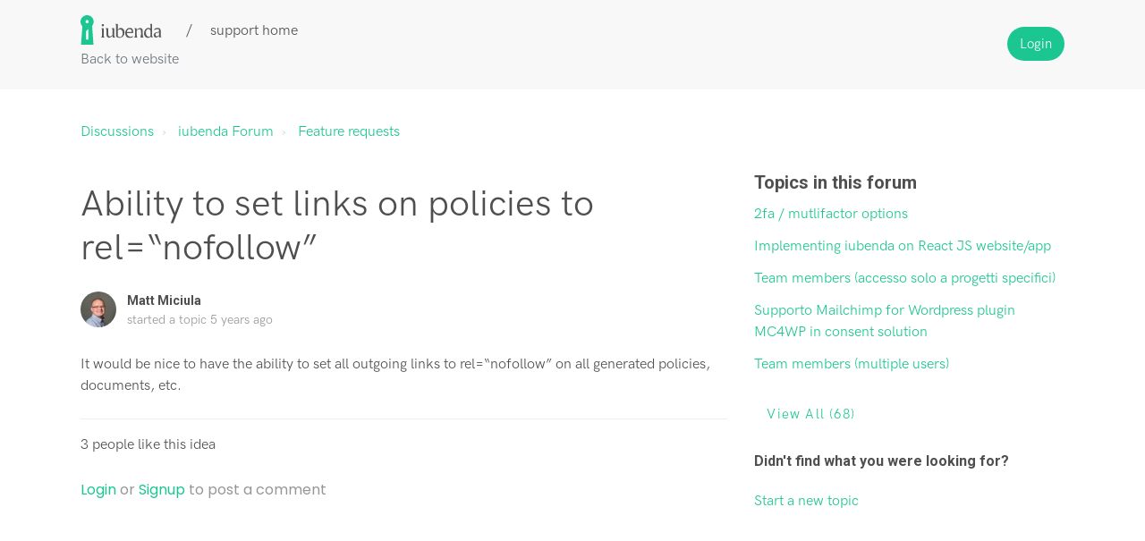

--- FILE ---
content_type: text/css; charset=utf-8
request_url: https://support.iubenda.com/support/theme.css?v=4&d=1655818342
body_size: 35058
content:
.clearfix{*zoom:1}.clearfix:before,.clearfix:after{display:table;content:""}.clearfix:after{clear:both}.hide-text{font:0/0 a;color:transparent;text-shadow:none;background-color:transparent;border:0}input,select,textarea{font-family:Source Sans Pro,Helvetica,Arial,sans-serif;color:#183247}p{margin:0 0 10.9375px}p small{font-size:12px;color:#6f7c87}p big{font-size:inherit}.ui-widget,.ui-widget input,.ui-widget select,.ui-widget textarea,.ui-widget button{font-family:Source Sans Pro,Helvetica,Arial,sans-serif}.lead,.lead-small,.list-lead{line-height:28.4375px;font-size:18px;font-weight:200;color:inherit;font-family:Poppins,Helvetica,sans-serif}.lead b,.lead-small b,.list-lead b{font-weight:500}.links-inherit a,.list-lead a{font-size:16px;font-weight:600;letter-spacing:0.2px;font-family:Poppins,Helvetica,sans-serif;color:#183247}.links-inherit a:hover,.list-lead a:hover{color:#0b1721}.lead-small{font-size:13px}.list-lead{margin:10px 0}.no-results{color:#ccc;font-size:14px}.heading{font-family:Poppins,Helvetica,sans-serif;font-weight:normal;color:#183247}.light{font-weight:400}h1,h2,h3,h4,h5,h6{margin:0;text-rendering:optimizelegibility}h1 small,h2 small,h3 small,h4 small,h5 small,h6 small{font-weight:normal;color:#6f7c87}h1{font-size:28px;line-height:43.75px}h1 small{font-size:18px}h2{font-size:24px;line-height:26px}h2 small{font-size:16px}h3{font-size:20px;line-height:30.625px}h3 small{font-size:14px}h4,h5,h6{line-height:21.875px}h4{font-size:14px}h4 small{font-size:12px}h5{font-size:12px}h6{font-size:11px;color:#6f7c87;text-transform:uppercase}strong,b{font-weight:700}.page-header{padding-bottom:20.875px;margin:21.875px 0;border-bottom:1px solid #dcdcdc}.page-header h1{line-height:1}.intro{font-weight:200;margin-top:-6px;margin-bottom:0;font-size:14px;line-height:20px;color:#6f7c87}ul,ol{padding:0;margin:5px 0 5px 22px}ul ul,ul ol,ol ol,ol ul{margin-bottom:0}ul{list-style:disc}ol{list-style:decimal}li{line-height:21.875px}ul.unstyled,ol.unstyled{margin-left:0;list-style:none}ul.unstyled li,ol.unstyled li{padding:10px 4px;border-bottom:1px solid #DADFE3}ul.unstyled li a,ol.unstyled li a{font-size:14px;line-height:1.54;color:#183247;font-weight:600}ul.unstyled li a:hover,ol.unstyled li a:hover{color:#2753d7}.profile-edit-form.unstyled li{border-bottom:0;margin:0}dl{margin-bottom:21.875px}dt,dd{line-height:21.875px}dt{font-weight:bold;line-height:20.875px}dd{margin-left:10.9375px}.dl-horizontal dt{float:left;width:120px;clear:left;text-align:right;overflow:hidden;text-overflow:ellipsis;white-space:nowrap}.dl-horizontal dd{margin-left:130px}hr{margin:16.82692px 0;border:0;border-top:1px solid #dcdcdc;border-bottom:1px solid #fff}strong,.strong{font-weight:bold}em{font-style:italic}.muted{color:#6f7c87}abbr[title]{cursor:help;border-bottom:1px dotted #6f7c87}abbr.initialism{font-size:90%;text-transform:uppercase}blockquote{padding:0 0 0 15px;margin:0 0 21.875px;border-left:5px solid #dcdcdc}q:before,q:after,blockquote:before,blockquote:after{content:""}address{display:block;margin-bottom:21.875px;font-style:normal;line-height:21.875px}small{font-size:100%}cite{font-style:normal}.match{background-color:#fdfdb5}html,body{height:100%;width:100%;margin:0;padding:0}body{margin:0;font-family:Source Sans Pro,Helvetica,Arial,sans-serif;font-size:14px;line-height:21.875px;color:#183247;background-color:#f3f5f7;background-image:none;-webkit-font-feature-settings:"locl" 0;-moz-font-feature-settings:"locl" 0;-ms-font-feature-settings:"locl" 0;font-feature-settings:"locl" 0}a,.a-link{color:#183247;text-decoration:none}a:hover,.a-link:hover{color:#2753d7;text-decoration:underline}.a-link{cursor:pointer}*{-moz-box-sizing:border-box;-webkit-box-sizing:border-box;box-sizing:border-box}.page{*zoom:1;max-width:1140px;max-width:71.25rem;_width:1140px;padding-left:10px;padding-left:.625rem;padding-right:10px;padding-right:.625rem;margin-left:auto;margin-right:auto;padding-top:10px;padding-bottom:10px;min-height:78%}.page:after{content:"";display:table;clear:both}.main{width:66%;margin:0;border:0;-moz-box-shadow:none;-webkit-box-shadow:none;box-shadow:none;border-radius:6px;border-bottom-right-radius:0;border-top-right-radius:0;float:left;border-right:1px solid #dadfe3;background-color:#fff}.sidebar{width:34%;float:left;-moz-box-shadow:none;-webkit-box-shadow:none;box-shadow:none;border-bottom-left-radius:0;border-top-left-radius:0;background-color:#f8f9fa;margin:0}.fc-portal-solution-home h2,.fc-community-sidebar h2,.fc-solution-home h2,.fc-community-content h2{margin-top:16px}.fc-article-show p{padding-top:4px;color:#183247}.sidebar #related_articles{display:none}.fc-community-sidebar p.intro,.fc-community-sidebar div a[href*="topics/new"]{display:none}.fc-community-sidebar .no-results a[href*="topics/new"]{display:inline-block;color:#2753d7}.export-custom-select{width:100%}.row-fluid{*zoom:1}.row-fluid:after{content:"";display:table;clear:both}.span1{width:7.22892%;float:left;margin-right:1.20482%;display:inline}.span2{width:15.66265%;float:left;margin-right:1.20482%;display:inline}.span3{width:24.09639%;float:left;margin-right:1.20482%;display:inline}.span4{width:32.53012%;float:left;margin-right:1.20482%;display:inline;margin-bottom:6px}.span5{width:40.96386%;float:left;margin-right:1.20482%;display:inline}.span6{width:49.39759%;float:left;margin-right:1.20482%;display:inline}.span7{width:57.83133%;float:left;margin-right:1.20482%;display:inline}.span8{width:66.26506%;float:left;margin-right:1.20482%;display:inline}.span9{width:74.6988%;float:left;margin-right:1.20482%;display:inline}.span10{width:83.13253%;float:left;margin-right:1.20482%;display:inline}.span11{width:91.56627%;float:left;margin-right:1.20482%;display:inline}.span12{width:100%;float:left;margin-right:1.20482%;display:inline}.omega{float:right;margin-right:0;*margin-left:-10px;display:inline;float:left;margin-right:0;display:inline}form{margin:0 0}fieldset{padding:0;margin:0;border:0}legend{display:block;width:100%;padding:0;margin-bottom:32.8125px;font-size:21px;line-height:43.75px;color:#9aa1a6;border:0;border-bottom:1px solid #e5e5e5}legend small{font-size:16.40625px;color:#6f7c87}label,input,button,select,textarea{font-size:14px;font-weight:normal;line-height:1.2}input,button,select,textarea{font-family:Source Sans Pro,Helvetica,Arial,sans-serif}label{display:block;margin-bottom:5px}select,textarea,input[type="text"],input[type="password"],input[type="datetime"],input[type="datetime-local"],input[type="date"],input[type="month"],input[type="time"],input[type="week"],input[type="number"],input[type="email"],input[type="url"],input[type="search"],input[type="tel"],input[type="color"],.uneditable-input{display:inline-block;padding:4px;margin-bottom:9px;font-size:14px;line-height:21.875px;color:#f8f9fa}select{font-size:12.6px}textarea,input[type="text"],input[type="password"],input[type="datetime"],input[type="datetime-local"],input[type="date"],input[type="month"],input[type="time"],input[type="week"],input[type="number"],input[type="email"],input[type="url"],input[type="search"],input[type="tel"],input[type="color"],.uneditable-input{background-color:#fff;border:1px solid #ccc;border-radius:3px;-moz-box-shadow:inset 0 1px 2px rgba(0,0,0,0.18);-webkit-box-shadow:inset 0 1px 2px rgba(0,0,0,0.18);box-shadow:inset 0 1px 2px rgba(0,0,0,0.18);-moz-transition:border linear 0.2s,box-shadow linear 0.2s;-o-transition:border linear 0.2s,box-shadow linear 0.2s;-webkit-transition:border linear 0.2s,box-shadow linear 0.2s;transition:border linear 0.2s,box-shadow linear 0.2s;height:40px;-moz-box-shadow:none;-webkit-box-shadow:none;box-shadow:none;color:#183247}textarea:focus,input[type="text"]:focus,input[type="password"]:focus,input[type="datetime"]:focus,input[type="datetime-local"]:focus,input[type="date"]:focus,input[type="month"]:focus,input[type="time"]:focus,input[type="week"]:focus,input[type="number"]:focus,input[type="email"]:focus,input[type="url"]:focus,input[type="search"]:focus,input[type="tel"]:focus,input[type="color"]:focus,.uneditable-input:focus{border-color:rgba(2,184,117,0.6);outline:0;outline:thin dotted \9;-moz-box-shadow:0px 0px 5px rgba(2,184,117,0.6);-webkit-box-shadow:0px 0px 5px rgba(2,184,117,0.6);box-shadow:0px 0px 5px rgba(2,184,117,0.6)}.checkbox.nested-child{padding-left:40px}textarea{height:auto}input[type="radio"],input[type="checkbox"]{margin:1px 0;*margin-top:0;line-height:normal;cursor:pointer}input[type="checkbox"]:before{width:12px;height:12px;border-radius:2px;top:-2px;left:0px;position:relative;background-color:#fff;content:'';display:inline-block;visibility:visible;border:1px solid #d3dbda}input[type="checkbox"]:checked:before{width:12px;height:12px;border-radius:2px;top:-2px;left:0px;position:relative;background-color:#02b875;content:'';display:inline-block;visibility:visible;border:1px solid #02b875}input[type="radio"]:checked:before{width:13px;height:13px;border-radius:15px;top:-2px;left:-1px;position:relative;background-color:#fff;content:'';display:inline-block;visibility:visible;border:1px solid #02b875}input[type="radio"]:before{width:13px;height:13px;border-radius:15px;top:-2px;left:-1px;position:relative;background-color:#fff;content:'';display:inline-block;visibility:visible;border:1px solid #DADFE3}input[type="radio"]:checked:after{width:3px;height:3px;border-radius:15px;top:-22px;right:-3px;position:relative;background-color:#02b875;content:'';display:inline-block;visibility:visible;border:2px solid #02b875}input[type="radio"]:after{content:'';display:inline-block;width:7px;height:3px}input[type="submit"],input[type="reset"],input[type="button"],input[type="radio"],input[type="checkbox"]{width:auto}input[type="submit"],input[type="reset"],input[type="button"],a.btn.btn-primary,button.btn-primary,.banner-nav a[href*="/login"],.redactor_btns_box .btn.btn-primary{width:auto;font-family:Poppins,Helvetica,sans-serif;border-radius:2px;background-color:#02b875;border:solid 1px #015335;background-image:none;font-size:12px;font-weight:600;letter-spacing:1.2px;text-shadow:none;text-transform:uppercase;-moz-box-shadow:none;-webkit-box-shadow:none;box-shadow:none;padding:5px 20px;color:#fff}input[type="submit"]:hover,input[type="reset"]:hover,input[type="button"]:hover,a.btn.btn-primary:hover,button.btn-primary:hover,.banner-nav a[href*="/login"]:hover,.redactor_btns_box .btn.btn-primary:hover{background-color:#02d185;text-decoration:none;color:#fff}.banner-nav a[href*="/login"]{font-size:14px}.btn-signup{border:solid 1px #DADFE3;background-color:#f3f5f7;padding:5px 20px;border-radius:2px;text-transform:uppercase;font-family:Poppins,Helvetica,sans-serif;letter-spacing:1.2;color:#183247}.btn-signup:hover{background-color:#e4e8ed;text-decoration:none}.btn-small{border-radius:2px;background-color:#f3f5f7;border:solid 1px #97a9ba;background-image:none;-moz-box-shadow:none;-webkit-box-shadow:none;box-shadow:none;font-family:Poppins,Helvetica,sans-serif;font-size:12px;font-weight:600;letter-spacing:1.2px;color:#183247;padding:5px 20px;text-transform:uppercase}.btn-small:hover{background-color:#e4e8ed}.uneditable-textarea{width:auto;height:auto}input[type="file"]{line-height:0}select{height:28px;*margin-top:4px;line-height:28px}.custom-select:focus{outline:0;border-color:rgba(2,184,117,0.6);box-shadow:0px 0px 5px rgba(2,184,117,0.6)}.input-date-field .ui-datepicker-trigger,.support-date-field .ui-datepicker-trigger{top:7px}select{width:220px;border:1px solid #DADFE3;height:40px;color:#183247;background-color:#fff}select[multiple],select[size]{height:auto}select:focus,input[type="file"]:focus,input[type="radio"]:focus,input[type="checkbox"]:focus{outline:thin dotted #333;outline:5px auto -webkit-focus-ring-color;outline-offset:-2px;outline:0;border-color:rgba(2,184,117,0.6);box-shadow:0px 0px 5px rgba(2,184,117,0.6)}.radio,.checkbox{min-height:18px;padding-left:20px}.radio input[type="radio"],.checkbox input[type="checkbox"]{float:left;margin-left:-18px;margin-top:3px}.radio input[type="radio"]:focus:before,.checkbox input[type="checkbox"]:focus:before{border-color:rgba(2,184,117,0.6);-moz-box-shadow:0px 0px 5px #02b875;-webkit-box-shadow:0px 0px 5px #02b875;box-shadow:0px 0px 5px #02b875}.controls>.radio:first-child,.controls>.checkbox:first-child{padding-top:5px}.radio.inline,.checkbox.inline{display:inline-block;padding-top:5px;margin-bottom:0;vertical-align:middle}.radio.inline+.radio.inline,.checkbox.inline+.checkbox.inline{margin-left:10px}.input-mini{width:60px}.input-small{width:90px}.input-medium{width:150px}.input-large{width:210px}.input-xlarge{width:270px}.input-xxlarge{width:530px}input[class*="span"],select[class*="span"],textarea[class*="span"],.uneditable-input[class*="span"],.row-fluid input[class*="span"],.row-fluid select[class*="span"],.row-fluid textarea[class*="span"],.row-fluid .uneditable-input[class*="span"],.add-on[class*="span"]{float:none;margin-left:0}.input-append input[class*="span"],.input-append .uneditable-input[class*="span"],.input-prepend input[class*="span"],.input-prepend .uneditable-input[class*="span"],.row-fluid .input-prepend [class*="span"],.row-fluid .input-append [class*="span"],.add-on[class*="span"]{display:inline-block}input[disabled],select[disabled],textarea[disabled],input[readonly],select[readonly],textarea[readonly]{cursor:not-allowed;background-color:#dcdcdc;border-color:#ddd}input[type="radio"][disabled],input[type="checkbox"][disabled],input[type="radio"][readonly],input[type="checkbox"][readonly]{background-color:transparent}div.error{padding:5px 0 0}.control-group.warning-group>label,.control-group.warning-group .help-block,.control-group.warning-group .help-inline,.control-group.warning-group .error{color:#c09853}.control-group.warning-group .checkbox,.control-group.warning-group .radio,.control-group.warning-group input,.control-group.warning-group select,.control-group.warning-group textarea{color:#c09853;border-color:#c09853}.control-group.warning-group .checkbox:focus,.control-group.warning-group .radio:focus,.control-group.warning-group input:focus,.control-group.warning-group select:focus,.control-group.warning-group textarea:focus{border-color:#a47e3c;-moz-box-shadow:0 0 6px #dbc59e;-webkit-box-shadow:0 0 6px #dbc59e;box-shadow:0 0 6px #dbc59e}.control-group.warning-group .input-prepend .add-on,.control-group.warning-group .input-append .add-on{color:#c09853;background-color:#fcf8e3;border-color:#c09853}.control-group.error-group>label,.control-group.error-group .help-block,.control-group.error-group .help-inline,.control-group.error-group .error{color:#b94a48}.control-group.error-group .checkbox,.control-group.error-group .radio,.control-group.error-group input,.control-group.error-group select,.control-group.error-group textarea{color:#b94a48;border-color:#b94a48}.control-group.error-group .checkbox:focus,.control-group.error-group .radio:focus,.control-group.error-group input:focus,.control-group.error-group select:focus,.control-group.error-group textarea:focus{border-color:#953b39;-moz-box-shadow:0 0 6px #d59392;-webkit-box-shadow:0 0 6px #d59392;box-shadow:0 0 6px #d59392}.control-group.error-group .input-prepend .add-on,.control-group.error-group .input-append .add-on{color:#b94a48;background-color:#f2dede;border-color:#b94a48}.control-group.success-group>label,.control-group.success-group .help-block,.control-group.success-group .help-inline,.control-group.success-group .error{color:#468847}.control-group.success-group .checkbox,.control-group.success-group .radio,.control-group.success-group input,.control-group.success-group select,.control-group.success-group textarea{color:#468847;border-color:#468847}.control-group.success-group .checkbox:focus,.control-group.success-group .radio:focus,.control-group.success-group input:focus,.control-group.success-group select:focus,.control-group.success-group textarea:focus{border-color:#356635;-moz-box-shadow:0 0 6px #7aba7b;-webkit-box-shadow:0 0 6px #7aba7b;box-shadow:0 0 6px #7aba7b}.control-group.success-group .input-prepend .add-on,.control-group.success-group .input-append .add-on{color:#468847;background-color:#dff0d8;border-color:#468847}input:focus:required:invalid,textarea:focus:required:invalid,select:focus:required:invalid{color:#b94a48;border-color:#ee5f5b}input:focus:required:invalid:focus,textarea:focus:required:invalid:focus,select:focus:required:invalid:focus{border-color:#e9322d;-moz-box-shadow:0 0 6px #f8b9b7;-webkit-box-shadow:0 0 6px #f8b9b7;box-shadow:0 0 6px #f8b9b7}.form-actions{margin-top:10.9375px;padding-top:10.9375px;margin-bottom:21.875px;border-top:1px solid #e5e5e5;*zoom:1}.form-actions:before,.form-actions:after{display:table;content:""}.form-actions:after{clear:both}.uneditable-input{overflow:hidden;white-space:nowrap;cursor:not-allowed;background-color:#fff;border-color:#eee;-moz-box-shadow:inset 0 1px 2px rgba(0,0,0,0.025);-webkit-box-shadow:inset 0 1px 2px rgba(0,0,0,0.025);box-shadow:inset 0 1px 2px rgba(0,0,0,0.025)}.placeholder{color:#b2b2b2}input:-moz-placeholder{color:#b2b2b2}input:-ms-input-placeholder{color:#b2b2b2}input::-webkit-input-placeholder{color:#b2b2b2}[type="search"]{-webkit-appearance:textfield}.help-block,.help-inline{color:#f8f9fa}.help-block{display:block;margin-bottom:10.9375px}.help-inline{display:inline-block;*display:inline;*zoom:1;vertical-align:middle;padding-left:5px}.input-prepend,.input-append{margin-bottom:5px}.input-prepend input,.input-prepend select,.input-prepend .uneditable-input,.input-append input,.input-append select,.input-append .uneditable-input{position:relative;margin-bottom:0;*margin-left:0;margin-right:0;vertical-align:middle;border-radius:0 3px 3px 0}.input-prepend input:focus,.input-prepend select:focus,.input-prepend .uneditable-input:focus,.input-append input:focus,.input-append select:focus,.input-append .uneditable-input:focus{z-index:2}.input-prepend .uneditable-input,.input-append .uneditable-input{border-left-color:#ccc}.input-prepend .add-on,.input-append .add-on{display:inline-block;min-width:16px;padding:4px 5px;font-weight:normal;line-height:21.875px;text-align:center;text-shadow:0 1px 0 #fff;vertical-align:middle;border:1px solid #ccc}.input-prepend .add-on,.input-prepend .btn,.input-append .add-on,.input-append .btn{border-radius:0}.input-prepend .active,.input-append .active{background-color:#56fdc0;border-color:#02b875}.input-prepend .add-on,.input-prepend .btn{margin-right:-4px}.input-prepend input,.input-prepend .uneditable-input{border-left-width:0}.input-prepend .add-on:first-child,.input-prepend .btn:first-child{border-right-width:0;border-radius:3px 0 0 3px}.input-append input,.input-append select,.input-append .uneditable-input{border-radius:3px 0 0 3px}.input-append input,.input-append .uneditable-input{border-right-width:0}.input-append .uneditable-input{border-right-color:#ccc;border-left-color:#eee}.input-append .add-on:last-child,.input-append .btn:last-child{border-left-width:0;margin-left:-4px;border-radius:0 3px 3px 0}.input-prepend.input-append input,.input-prepend.input-append select,.input-prepend.input-append .uneditable-input{border-radius:0}.input-prepend.input-append .add-on:first-child,.input-prepend.input-append .btn:first-child{margin-right:-1px;border-radius:3px 0 0 3px}.input-prepend.input-append .add-on:last-child,.input-prepend.input-append .btn:last-child{margin-left:-1px;border-radius:0 3px 3px 0}.search-query{padding-right:14px;padding:4px \9;padding-left:14px;padding-left:4px \9;margin-bottom:0;border-radius:14px}.form-search input,.form-search textarea,.form-search select,.form-search .help-inline,.form-search .uneditable-input,.form-search .input-prepend,.form-search .input-append,.form-inline input,.form-inline textarea,.form-inline select,.form-inline .help-inline,.form-inline .uneditable-input,.form-inline .input-prepend,.form-inline .input-append,.form-portal input,.form-portal textarea,.form-portal select,.form-portal .help-inline,.form-portal .uneditable-input,.form-portal .input-prepend,.form-portal .input-append{display:inline-block;*display:inline;*zoom:1}.form-search .hide,.form-inline .hide,.form-portal .hide{display:none}.form-portal{margin-top:10px}.form-search label,.form-inline label{display:inline-block}.form-search .input-append,.form-inline .input-append,.form-search .input-prepend,.form-inline .input-prepend{margin-bottom:0}.form-search .radio,.form-search .checkbox,.form-inline .radio,.form-inline .checkbox{padding-left:0;margin-bottom:0;vertical-align:middle}.form-search .radio input[type="radio"],.form-search .checkbox input[type="checkbox"],.form-inline .radio input[type="radio"],.form-inline .checkbox input[type="checkbox"]{float:left;margin-right:3px;margin-left:0}.control-group{margin-bottom:16px}legend+.control-group{margin-top:21.875px;-webkit-margin-top-collapse:separate}input.special{border-radius:6px;border-color:#8c8c8c;font-size:16px;margin-bottom:0;margin-right:0;padding:6px 10px;-moz-box-shadow:none;-webkit-box-shadow:none;box-shadow:none}label.required:after{content:"*";color:#d00;font-size:16.8px;font-weight:bold;position:relative;top:4px;margin-left:5px}.ticket-form .nested_field .level_2,.ticket-form .nested_field .level_3,.ticket-form .control-tabbed-border,.form-portal .nested_field .level_2,.form-portal .nested_field .level_3,.form-portal .control-tabbed-border,.edit_helpdesk_ticket .nested_field .level_2,.edit_helpdesk_ticket .nested_field .level_3,.edit_helpdesk_ticket .control-tabbed-border{display:none;border-left:1px dotted #333;padding-left:15px;padding-top:15px}.company_container{border-left:1px dotted #333;margin-bottom:5px}.company_label{padding:0px 0px 21px 18px;margin-top:17px}.company_div{padding-top:20px}.cc-emails{*zoom:1;margin-top:6px}.cc-emails:before,.cc-emails:after{display:table;content:""}.cc-emails:after{clear:both}.cc-emails .cc-label,.cc-emails input[type=text]{float:left}.cc-emails .cc-label{width:10%;border:1px solid #ccc;border-right:0;border-top-left-radius:3px;border-bottom-left-radius:3px;background-color:#f8f8f8;height:30.875px;min-width:16px;padding:4px 5px;font-weight:normal;line-height:21.875px;text-align:center;text-shadow:0 1px 0 #fff;vertical-align:middle}.cc-emails input[type=text]{width:90%;border-radius:0 3px 3px 0;border-left-width:0}.cc-emails .select2-container{width:90%}.cc-emails .select2-container .select2-choices{border-left-color:#efefef;border-top-left-radius:0;border-bottom-left-radius:0}.cc-emails .select2-input{height:26px}.cc-emails .select2-search-field input{height:26px}.cc-emails .select2-search-choice-close::after{top:-2px}.attachments-form{margin-top:5px;*zoom:1}.attachments-form:before,.attachments-form:after{display:table;content:""}.attachments-form:after{clear:both}.ticket-sidebar select,.ticket-sidebar textarea,.ticket-sidebar input[type="text"],.ticket-sidebar input[type="password"],.ticket-sidebar input[type="datetime"],.ticket-sidebar input[type="datetime-local"],.ticket-sidebar input[type="date"],.ticket-sidebar input[type="month"],.ticket-sidebar input[type="time"],.ticket-sidebar input[type="week"],.ticket-sidebar input[type="number"],.ticket-sidebar input[type="email"],.ticket-sidebar input[type="url"],.ticket-sidebar input[type="search"],.ticket-sidebar input[type="tel"],.ticket-sidebar input[type="color"],.ticket-sidebar .uneditable-input{width:100%}#errorExplanation h2,#errorExplanation p,.errorExplanation h2,.errorExplanation p{display:none}#errorExplanation ul,.errorExplanation ul{margin-bottom:0}.select2-container .select2-choice{height:40px}.select2-container .select2-choice .select2-chosen{padding:6px}.select2-container .select2-choice abbr:after{top:7px}.select2-container .select2-choice .select2-arrow b:after{top:18px}#vote-feedback-form-link{color:#2753d7}.form-portal .control-group{margin-bottom:21.875px;*zoom:1}.form-portal .control-group:before,.form-portal .control-group:after{display:table;content:""}.form-portal .control-group:after{clear:both}.form-portal .control-label{float:left;width:140px;padding-top:4px}.form-portal .control-label a[data-toggle='tooltip'],.form-portal label.checkbox a[data-toggle='tooltip']{margin-left:4px}.form-portal .controls{*display:inline-block;*padding-left:20px;margin-left:160px;*margin-left:0}.form-portal .controls:first-child{*padding-left:160px}.form-portal .controls .disabled-field{padding-top:4px}.form-portal .help-block{margin-top:10.9375px;margin-bottom:0}.form-portal .form-actions{padding-left:160px}input,textarea{width:210px}@media (max-width: 45em){.form-portal .form-actions{padding-left:0}.form-portal .control-label{float:none;width:auto;padding-top:0}.form-portal .controls{margin-left:0}input,textarea{width:100%;max-width:100%}input.span1,textarea.span1{width:100%}input.span2,textarea.span2{width:100%}input.span3,textarea.span3{width:100%}input.span4,textarea.span4{width:100%}input.span5,textarea.span5{width:100%}input.span6,textarea.span6{width:100%}input.span7,textarea.span7{width:100%}input.span8,textarea.span8{width:100%}input.span9,textarea.span9{width:100%}input.span10,textarea.span10{width:100%}input.span11,textarea.span11{width:100%}input.span12,textarea.span12{width:100%}textarea{height:auto}}.controls .dateClear{top:2px;position:absolute;right:9px;padding:5px;cursor:pointer}.controls .dateClear .ficon-cross:before{font-size:1.2em;color:#999999}.company_form_date+.dateClear{right:25px}.support-date-field input.date{width:100%}.support-date-field .dateClear{top:3px;position:absolute;right:9px;padding:5px;cursor:pointer}.support-date-field .dateClear .ficon-cross:before{font-size:1.2em;color:#999999}.form-portal .checkbox input[type="checkbox"],.ticket-form-sidebar .checkbox input[type="checkbox"]{margin-top:0px}.form-portal .checkbox input[type="checkbox"]:focus:before,.form-portal .checkbox input[type="checkbox"]:before,.ticket-form-sidebar .checkbox input[type="checkbox"]:focus:before,.ticket-form-sidebar .checkbox input[type="checkbox"]:before{top:2px}.form-portal .checkbox.required input[type="checkbox"],.ticket-form-sidebar .checkbox.required input[type="checkbox"]{margin-top:2px}.login-form .checkbox input[type="checkbox"]:before{top:-1px}.profile-edit-form .checkbox input[type="checkbox"]{margin-left:0px;margin-top:1px}.profile-edit-form .checkbox input[type="checkbox"]+label{margin-left:5px}.btn{display:inline-block;*display:inline;*zoom:1;padding:5px 15px;margin-bottom:0;font-size:14px;line-height:18px;*line-height:18px;color:#183247;text-align:center;text-shadow:0 1px 1px rgba(255,255,255,0.75);vertical-align:middle;cursor:pointer;position:relative;z-index:1;background-color:#f3f5f7;border:1px solid #97a9ba;*border:0;border-bottom-color:#a7b5c4;border-radius:6px;*margin-left:.3em;-moz-box-shadow:inset 0 1px 0 rgba(255,255,255,0.2),0 1px 2px rgba(0,0,0,0.05);-webkit-box-shadow:inset 0 1px 0 rgba(255,255,255,0.2),0 1px 2px rgba(0,0,0,0.05);box-shadow:inset 0 1px 0 rgba(255,255,255,0.2),0 1px 2px rgba(0,0,0,0.05)}.btn:first-child{*margin-left:0}.btn:hover{color:#183247;text-decoration:none;background-color:#e4e8ed;-moz-transition:background-position .1s linear;-o-transition:background-position .1s linear;-webkit-transition:background-position .1s linear;transition:background-position .1s linear}.btn:focus{outline:thin dotted #333;outline:5px auto -webkit-focus-ring-color;outline-offset:-2px}.btn.active,.btn:active{background-color:#f3f5f7;background-image:none;outline:0;color:#183247}.btn.disabled,.btn[disabled]{cursor:default;background-color:#e6e6e6;background-image:none;filter:progid:DXImageTransform.Microsoft.Alpha(Opacity=65);opacity:.65;-moz-box-shadow:none;-webkit-box-shadow:none;box-shadow:none}.btn{border-radius:2px;background-color:#f3f5f7;border:solid 1px #97a9ba;background-image:none;-moz-box-shadow:none;-webkit-box-shadow:none;box-shadow:none;font-family:Poppins,Helvetica,sans-serif;font-size:12px;font-weight:600;letter-spacing:1.2px;color:#183247;padding:5px 20px;text-transform:uppercase}.btn:hover{background-color:#e4e8ed}.redactor_btns_box .btn{border-radius:2px;background-color:#f3f5f7;border:solid 1px #c5cfd8;background-image:none;-moz-box-shadow:none;-webkit-box-shadow:none;box-shadow:none;font-family:Poppins,Helvetica,sans-serif;font-size:12px;font-weight:600;letter-spacing:1.2px;color:#183247;padding:5px 20px;text-transform:uppercase;margin-left:10px}.redactor_btns_box .btn:hover{background-color:#e4e8ed}.btn-large{padding:9px 14px;font-size:16px;line-height:normal;border-radius:5px}.btn-large [class^="icon-"]{margin-top:1px}.btn-small{padding:3px 16px;font-size:12px;line-height:20.875px;border-radius:4px}.btn-small [class^="icon-"]{margin-top:-1px}.list-lead .btn-small{border-radius:2px;background-color:#fff;border:solid 1px #DADFE3;-moz-box-shadow:none;-webkit-box-shadow:none;box-shadow:none;background-image:none;font-family:Poppins,Helvetica,sans-serif;font-size:12px;font-weight:600;letter-spacing:0.5px;color:#183247}.list-lead .btn-small:hover{background-color:#f3f5f7;color:#183247}.btn-mini{padding:2px 6px;font-size:12px;line-height:19.875px}.btn-mini [class^="icon-"]{margin-right:-3px;margin-left:-3px}.btn-quoted{padding:0 7px 0 8px;font-size:12px;line-height:0.8;height:17px;font-weight:bold;letter-spacing:0.1em;border-radius:3px}.btn-quoted:before{content:"..."}.btn.default-pic{padding:6px 6px 6px 8px}.dropdown-toggle.btn{padding:6px}.btn-icon{padding:3px 6px}#datepicker input[type="text"]{height:40px;-moz-box-shadow:none;-webkit-box-shadow:none;box-shadow:none;color:#183247}.btn-primary,.btn-primary:hover{color:#fff;text-shadow:0 -1px 0 rgba(0,0,0,0.25)}.btn-primary.active{color:rgba(255,255,255,0.75)}.btn-danger,.btn-danger:hover{color:#9aa1a6;text-shadow:0 1px 1px rgba(255,255,255,0.75)}.btn-danger.active{color:rgba(255,255,255,0.75)}.btn-primary{background-color:#02ae6f;background-image:-moz-linear-gradient(top, #02b875, #029f65);background-image:-ms-linear-gradient(top, #02b875, #029f65);background-image:-webkit-gradient(linear, 0 0, 0 100%, from(#02b875), to(#029f65));background-image:-webkit-linear-gradient(top, #02b875, #029f65);background-image:-o-linear-gradient(top, #02b875, #029f65);background-image:linear-gradient(to bottom, #02b875,#029f65);background-repeat:repeat-x;filter:progid:DXImageTransform.Microsoft.gradient(startColorstr='#02b372', endColorstr='#029a62', GradientType=0);border-color:#029f65 #029f65 #015335;border-color:rgba(0,0,0,0.1) rgba(0,0,0,0.1) rgba(0,0,0,0.25);*background-color:#029f65;filter:progid:DXImageTransform.Microsoft.gradient(enabled=false)}.btn-primary:hover,.btn-primary:active,.btn-primary.active,.btn-primary.disabled,.btn-primary[disabled]{background-color:#029f65;*background-color:#018655}.btn-primary:active,.btn-primary.active{background-color:#016c45 \9}.btn-danger{background-color:#c54130;background-image:-moz-linear-gradient(top, #d34836, #b03626);background-image:-ms-linear-gradient(top, #d34836, #b03626);background-image:-webkit-gradient(linear, 0 0, 0 100%, from(#d34836), to(#b03626));background-image:-webkit-linear-gradient(top, #d34836, #b03626);background-image:-o-linear-gradient(top, #d34836, #b03626);background-image:linear-gradient(to bottom, #d34836,#b03626);background-repeat:repeat-x;filter:progid:DXImageTransform.Microsoft.gradient(startColorstr='#d24432', endColorstr='#ab3526', GradientType=0);border-color:#b03626 #b03626 #712319;border-color:rgba(0,0,0,0.1) rgba(0,0,0,0.1) rgba(0,0,0,0.25);*background-color:#b03626;filter:progid:DXImageTransform.Microsoft.gradient(enabled=false)}.btn-danger:hover,.btn-danger:active,.btn-danger.active,.btn-danger.disabled,.btn-danger[disabled]{background-color:#b03626;*background-color:#9b3022}.btn-danger:active,.btn-danger.active{background-color:#86291d \9}button.btn,input[type="submit"].btn{*padding-top:2px;*padding-bottom:2px}button.btn::-moz-focus-inner,input[type="submit"].btn::-moz-focus-inner{padding:0;border:0}button.btn.btn-large,input[type="submit"].btn.btn-large{*padding-top:7px;*padding-bottom:7px}button.btn.btn-small,input[type="submit"].btn.btn-small{*padding-top:3px;*padding-bottom:3px;border-radius:2px;background-color:#f3f5f7;border:solid 1px #97a9ba;background-image:none;-moz-box-shadow:none;-webkit-box-shadow:none;box-shadow:none;font-family:Poppins,Helvetica,sans-serif;font-size:12px;font-weight:600;letter-spacing:1.2px;color:#183247;padding:5px 20px;text-transform:uppercase}button.btn.btn-small:hover,input[type="submit"].btn.btn-small:hover{background-color:#e4e8ed}button.btn.btn-primary,input[type="submit"].btn.btn-primary{width:auto;font-family:Poppins,Helvetica,sans-serif;border-radius:2px;background-color:#02b875;border:solid 1px #015335;background-image:none;font-size:12px;font-weight:600;letter-spacing:1.2px;text-shadow:none;text-transform:uppercase;-moz-box-shadow:none;-webkit-box-shadow:none;box-shadow:none;padding:5px 20px;color:#fff}button.btn.btn-primary:hover,input[type="submit"].btn.btn-primary:hover{background-color:#02d185;text-decoration:none}button.btn.btn-mini,input[type="submit"].btn.btn-mini{*padding-top:1px;*padding-bottom:1px}button.btn.btn-primary.pull-right{margin:0}.btn-google{background-color:#4285f4;color:#fff;text-shadow:none}.btn-facebook{background-color:#3b5998;color:#fff;text-shadow:none}.btn-twitter{background-color:#24a9e6;color:#fff;text-shadow:none}.btn-group{position:relative;*zoom:1;*margin-left:.3em}.btn-group:before,.btn-group:after{display:table;content:""}.btn-group:after{clear:both}.btn-group:first-child{*margin-left:0}.btn-group+.btn-group{margin-left:5px}.btn-toolbar{margin-top:10.9375px;margin-bottom:10.9375px}.btn-toolbar .btn-group{display:inline-block;*display:inline;*zoom:1}.btn-group>.btn{position:relative;float:left;margin-left:-1px;border-radius:0}.btn-group>.btn:first-child{margin-left:0;border-top-left-radius:4px;border-bottom-left-radius:4px}.btn-group>.btn:last-child,.btn-group>.dropdown-toggle{border-top-right-radius:4px;border-bottom-right-radius:4px}.btn-group>.btn.large:first-child{margin-left:0;border-top-left-radius:6px;border-bottom-left-radius:6px}.btn-group>.btn.large:last-child,.btn-group>.large.dropdown-toggle{border-top-right-radius:6px;border-bottom-right-radius:6px}.btn-group>.btn:hover,.btn-group>.btn:focus,.btn-group>.btn:active,.btn-group>.btn.active{z-index:2}.btn-group .dropdown-toggle:active,.btn-group.open .dropdown-toggle{outline:0}.btn-group>.dropdown-toggle{padding-left:8px;padding-right:8px;-moz-box-shadow:inset 1px 0 0 rgba(255,255,255,0.125),inset 0 1px 0 rgba(255,255,255,0.2),0 1px 2px rgba(0,0,0,0.05);-webkit-box-shadow:inset 1px 0 0 rgba(255,255,255,0.125),inset 0 1px 0 rgba(255,255,255,0.2),0 1px 2px rgba(0,0,0,0.05);box-shadow:inset 1px 0 0 rgba(255,255,255,0.125),inset 0 1px 0 rgba(255,255,255,0.2),0 1px 2px rgba(0,0,0,0.05);*padding-top:4px;*padding-bottom:4px}.btn-group>.btn-mini.dropdown-toggle{padding-left:5px;padding-right:5px}.btn-group>.btn-small.dropdown-toggle{*padding-top:4px;*padding-bottom:4px}.btn-group>.btn-large.dropdown-toggle{padding-left:12px;padding-right:12px}.btn-group.open .dropdown-toggle{background-image:none;-moz-box-shadow:inset 0 2px 4px rgba(0,0,0,0.15),0 1px 2px rgba(0,0,0,0.05);-webkit-box-shadow:inset 0 2px 4px rgba(0,0,0,0.15),0 1px 2px rgba(0,0,0,0.05);box-shadow:inset 0 2px 4px rgba(0,0,0,0.15),0 1px 2px rgba(0,0,0,0.05)}.btn-group.open .btn.dropdown-toggle{background-color:#e4e8ed}.btn-group.open .btn-primary.dropdown-toggle{background-color:#029f65}.btn .caret{margin-top:7px;margin-left:0;color:#183247}.btn:hover .caret,.open.btn-group .caret{filter:progid:DXImageTransform.Microsoft.Alpha(Opacity=10000);opacity:100}.btn-mini .caret{margin-top:5px}.btn-small .caret{margin-top:6px}.btn-large .caret{margin-top:6px;border-left-width:5px;border-right-width:5px;border-top-width:5px}.dropup .btn-large .caret{border-bottom:5px solid #183247;border-top:0}.dynamic-icon-sprite,.dynamic-icon-article-dark,.dynamic-icon-article,.dynamic-icon-cog-dark,.dynamic-icon-cog-drop-dark,.dynamic-icon-cog-drop-light,.dynamic-icon-cog-light,.dynamic-icon-dd-tick-dark,.dynamic-icon-dd-tick-light,.dynamic-icon-nav-contact-dark,.dynamic-icon-nav-contact,.dynamic-icon-nav-menu-dark,.dynamic-icon-nav-menu,.dynamic-icon-nav-newticket-dark,.dynamic-icon-nav-newticket,.dynamic-icon-nav-status-dark,.dynamic-icon-nav-status,.dynamic-icon-search-dark,.dynamic-icon-search,.page-tabs .mobile-icon-nav-menu:before,.mobile-icon-search:before,.mobile-icon-nav-contact:before,.mobile-icon-nav-newticket:before,.mobile-icon-nav-status:before{background-image:url(https://assets4.freshdesk.com/assets/cdn-ignored/sprites/portal/dynamic-icon-s85b95186ce-e274bd42cd0ad6ac0c46c7e2bfa705d4b97c6bd0b9c736e0da2d31ffca7d3a09.png);background-repeat:no-repeat}.dynamic-icon-article-dark{background-position:0 0;height:26px;width:29px}.dynamic-icon-article{background-position:0 -26px;height:27px;width:29px}.dynamic-icon-cog-dark{background-position:0 -53px;height:15px;width:15px}.dynamic-icon-cog-drop-dark{background-position:0 -68px;height:15px;width:22px}.dynamic-icon-cog-drop-light{background-position:0 -83px;height:15px;width:22px}.dynamic-icon-cog-light{background-position:0 -98px;height:15px;width:15px}.dynamic-icon-dd-tick-dark{background-position:0 -113px;height:20px;width:20px}.dynamic-icon-dd-tick-light{background-position:0 -133px;height:20px;width:20px}.dynamic-icon-nav-contact-dark{background-position:0 -153px;height:22px;width:22px}.dynamic-icon-nav-contact{background-position:0 -175px;height:22px;width:22px}.dynamic-icon-nav-menu-dark{background-position:0 -197px;height:22px;width:22px}.dynamic-icon-nav-menu{background-position:0 -219px;height:22px;width:22px}.dynamic-icon-nav-newticket-dark{background-position:0 -241px;height:22px;width:22px}.dynamic-icon-nav-newticket{background-position:0 -263px;height:22px;width:22px}.dynamic-icon-nav-status-dark{background-position:0 -285px;height:22px;width:22px}.dynamic-icon-nav-status{background-position:0 -307px;height:22px;width:22px}.dynamic-icon-search-dark{background-position:0 -329px;height:20px;width:20px}.dynamic-icon-search{background-position:0 -349px;height:20px;width:20px}.nav{margin-left:0;margin-bottom:21.875px;list-style:none}.nav>li>a{display:block}.nav>li>a:hover{text-decoration:none;background-color:#f3f3f3}.nav>.pull-right{float:right}.nav .nav-header{display:block;padding:3px 15px;font-size:11px;font-weight:bold;line-height:21.875px;color:#6f7c87;text-shadow:0 1px 0 rgba(255,255,255,0.5);text-transform:uppercase}.nav li+.nav-header{margin-top:9px}.nav-list{padding-left:15px;padding-right:15px;margin-bottom:0}.nav-list>li>a,.nav-list .nav-header{margin-left:-15px;margin-right:-15px;text-shadow:0 1px 0 rgba(255,255,255,0.5)}.nav-list>li>a{padding:3px 15px}.nav-list>.active>a,.nav-list>.active>a:hover{color:#fff;text-shadow:0 -1px 0 rgba(0,0,0,0.2);background-color:#183247}.nav-list [class^="icon-"]{margin-right:2px}.nav-list .divider{*width:100%;height:1px;margin:9.9375px 1px;*margin:-5px 0 5px;overflow:hidden;background-color:#e5e5e5;border-bottom:1px solid #fff}.nav-tabs,.nav-pills{*zoom:1}.nav-tabs:before,.nav-tabs:after,.nav-pills:before,.nav-pills:after{display:table;content:""}.nav-tabs:after,.nav-pills:after{clear:both}.nav-tabs>li,.nav-pills>li{float:left}.nav-tabs>li>a,.nav-pills>li>a{padding-right:12px;padding-left:12px;margin-right:2px;line-height:14px}.nav-tabs{border-bottom:1px solid #ddd}.nav-tabs>li{margin-bottom:-1px}.nav-tabs>li>a{padding-top:8px;padding-bottom:8px;line-height:21.875px;border:1px solid transparent;border-radius:4px 4px 0 0}.nav-tabs>li>a:hover{border-color:#dcdcdc #dcdcdc #ddd}.nav-tabs>.active>a,.nav-tabs>.active>a:hover{color:#f8f9fa;background-color:#fff;border:1px solid #ddd;border-bottom-color:transparent;cursor:default}.nav-pills>li>a{margin-top:2px;margin-bottom:2px;border-radius:5px;padding:6px 12px;margin-left:10px;border:solid 1px #fff}.nav-pills>li>a:hover{border-radius:2px;background-color:#f3f5f7;border:solid 1px #ebeef0;-moz-box-shadow:none;-webkit-box-shadow:none;box-shadow:none;color:#183247}.nav-pills>.active>a,.nav-pills>.active>a:hover{border-radius:2px;background-color:#f3f5f7;border:solid 1px #ebeef0;-moz-box-shadow:none;-webkit-box-shadow:none;box-shadow:none;color:#183247}.nav-stacked>li{float:none}.nav-stacked>li>a{margin-right:0}.nav-tabs.nav-stacked{border-bottom:0}.nav-tabs.nav-stacked>li>a{border:1px solid #ddd;border-radius:0}.nav-tabs.nav-stacked>li:first-child>a{border-radius:4px 4px 0 0}.nav-tabs.nav-stacked>li:last-child>a{border-radius:0 0 4px 4px}.nav-tabs.nav-stacked>li>a:hover{border-color:#ddd;z-index:2}.nav-pills.nav-stacked>li>a{margin-bottom:3px}.nav-pills.nav-stacked>li:last-child>a{margin-bottom:1px}.nav-tabs .dropdown-menu{border-radius:0 0 5px 5px}.nav-pills .dropdown-menu{border-radius:4px}.nav-tabs .dropdown-toggle .caret,.nav-pills .dropdown-toggle .caret{border-top-color:#183247;border-bottom-color:#183247;margin-top:6px}.nav-tabs .dropdown-toggle:hover .caret,.nav-pills .dropdown-toggle:hover .caret{border-top-color:#2753d7;border-bottom-color:#2753d7}.nav-tabs .active .dropdown-toggle .caret,.nav-pills .active .dropdown-toggle .caret{border-top-color:#9aa1a6;border-bottom-color:#9aa1a6}.nav>.dropdown.active>a:hover{color:#183247;cursor:pointer}.nav-tabs .open .dropdown-toggle,.nav-pills .open .dropdown-toggle,.nav>li.dropdown.open.active>a:hover{color:#fff;background-color:#6f7c87;border-color:#6f7c87}.nav li.dropdown.open .caret,.nav li.dropdown.open.active .caret,.nav li.dropdown.open a:hover .caret{border-top-color:#fff;border-bottom-color:#fff;filter:progid:DXImageTransform.Microsoft.Alpha(Opacity=10000);opacity:100}.tabs-stacked .open>a:hover{border-color:#6f7c87}.tabbable{*zoom:1}.tabbable:before,.tabbable:after{display:table;content:""}.tabbable:after{clear:both}.tab-content{overflow:auto}.tabs-below>.nav-tabs,.tabs-right>.nav-tabs,.tabs-left>.nav-tabs{border-bottom:0}.tab-content>.tab-pane,.pill-content>.pill-pane{display:none}.tab-content>.active,.pill-content>.active{display:block}.tabs-below>.nav-tabs{border-top:1px solid #ddd}.tabs-below>.nav-tabs>li{margin-top:-1px;margin-bottom:0}.tabs-below>.nav-tabs>li>a{border-radius:0 0 4px 4px}.tabs-below>.nav-tabs>li>a:hover{border-bottom-color:transparent;border-top-color:#ddd}.tabs-below>.nav-tabs>.active>a,.tabs-below>.nav-tabs>.active>a:hover{border-color:transparent #ddd #ddd #ddd}.tabs-left>.nav-tabs>li,.tabs-right>.nav-tabs>li{float:none}.tabs-left>.nav-tabs>li>a,.tabs-right>.nav-tabs>li>a{min-width:74px;margin-right:0;margin-bottom:3px}.tabs-left>.nav-tabs{float:left;margin-right:19px;border-right:1px solid #ddd}.tabs-left>.nav-tabs>li>a{margin-right:-1px;border-radius:4px 0 0 4px}.tabs-left>.nav-tabs>li>a:hover{border-color:#dcdcdc #ddd #dcdcdc #dcdcdc}.tabs-left>.nav-tabs .active>a,.tabs-left>.nav-tabs .active>a:hover{border-color:#ddd transparent #ddd #ddd;*border-right-color:#fff}.tabs-right>.nav-tabs{float:right;margin-left:19px;border-left:1px solid #ddd}.tabs-right>.nav-tabs>li>a{margin-left:-1px;border-radius:0 4px 4px 0}.tabs-right>.nav-tabs>li>a:hover{border-color:#dcdcdc #dcdcdc #dcdcdc #ddd}.tabs-right>.nav-tabs .active>a,.tabs-right>.nav-tabs .active>a:hover{border-color:#ddd #ddd #ddd transparent;*border-left-color:#fff}.nav-filter{margin-bottom:13px;margin-top:10px}table{max-width:100%;background-color:transparent;border-collapse:collapse;border-spacing:0}.table{width:100%;margin-bottom:21.875px}.table th,.table td{padding:8px;line-height:21.875px;vertical-align:top;border-top:1px solid #eee}.table th.text-right,.table td.text-right{text-align:right}.table th{font-weight:bold}.table thead th{vertical-align:bottom}.table caption+thead tr:first-child th,.table caption+thead tr:first-child td,.table colgroup+thead tr:first-child th,.table colgroup+thead tr:first-child td,.table thead:first-child tr:first-child th,.table thead:first-child tr:first-child td{border-top:0}.table tbody+tbody{border-top:2px solid #eee}table [class*=span],.row-fluid table [class*=span]{display:table-cell;float:none;margin-left:0}.table tbody tr.success td{background-color:#dff0d8}.table tbody tr.error td{background-color:#f2dede}.table tbody tr.warning td{background-color:#fcf8e3}.table tbody tr.info td{background-color:#d9edf7}.table-hover tbody tr.success:hover td{background-color:#d0e9c6}.table-hover tbody tr.error:hover td{background-color:#ebcccc}.table-hover tbody tr.warning:hover td{background-color:#faf2cc}.table-hover tbody tr.info:hover td{background-color:#c4e3f3}.breadcrumb{margin:20px 0 10px 0}.breadcrumb .divider{padding:0 5px;color:#6f7c87}.breadcrumb a{margin-right:7px;font-size:14px;color:#2753d7}.breadcrumb a:hover{color:#183247;text-decoration:inherit}.breadcrumb a:before,.breadcrumb span:before{content:"/";margin-right:10px;color:#bbbbbb;font-size:16px;font-weight:200;position:relative;top:1px}.breadcrumb a:before:hover{text-decoration:none}.breadcrumb a:first-child:before{content:none}.breadcrumb span{color:#888}.close{float:right;font-size:20px;font-weight:bold;line-height:21.875px;color:#183247;text-shadow:0 1px 0 #fff;filter:progid:DXImageTransform.Microsoft.Alpha(Opacity=2000);opacity:20}.close:hover{color:#183247;text-decoration:none;cursor:pointer;filter:progid:DXImageTransform.Microsoft.Alpha(Opacity=4000);opacity:40}button.close{padding:0;cursor:pointer;background:transparent;border:0;-webkit-appearance:none}.alert,.errorExplanation{padding:8px 35px 8px 14px;margin-bottom:21.875px;text-shadow:0 1px 0 rgba(255,255,255,0.5);background-color:#fcf8e3;border:1px solid #fbeed5;border-radius:4px;color:#183247;font-weight:600}.alert-heading{color:inherit}.alert-page{margin:10px 0 0}.errorExplanation h2{font-size:1em}.alert .close{position:relative;top:-2px;right:-21px;line-height:18px}.alert-success,.alert-notice{background-color:#dff0d8;border-color:#d6e9c6;color:#468847}.alert-danger,.alert-error,.errorExplanation{background-color:#f2dede;border-color:#eed3d7;color:#b94a48}.alert-info{background-color:#d9edf7;border-color:#bce8f1;color:#3a87ad}.errorExplanation.alert-danger-dark{background-color:#B56463;border-color:#9B4A49;color:#FFF}.errorExplanation.credentialError ul{list-style:none;text-align:center;text-shadow:none}.alert-block{padding-top:14px;padding-bottom:14px}.alert-block>p,.alert-block>ul{margin-bottom:0}.alert-block p+p{margin-top:5px}.alert-solid{text-align:center;margin:0;border-radius:0}.alert-ticket-status{margin-top:10px;margin-bottom:10px;color:#333;font-size:15px;font-weight:300}.alert-ticket-status a{color:#2753d7;font-weight:400}.alert-assume-agent{padding:8px 0px 8px 0px;margin-bottom:10px;text-shadow:0 1px 0 rgba(255,255,255,0.5);background-color:#FCF8E3;color:#82683C;font-size:13px}.alert-assume-agent a{color:#2753d7}.alert-assume-agent .ficon-unverified{color:#ffb50f;padding:0 5px}.alert-invalid{text-decoration:line-through;color:#888;background:transparent;border:0;padding-left:0}.alert-invalid-text{color:#b94a48;float:right}.alert-invalid-attach-text{color:#b94a48}.alert-with-close{position:relative;margin-top:10px;margin-bottom:0px}.alert-with-close a.close{position:absolute;top:8px;right:20px;line-height:18px}.alert-with-close a.close::before{content:"\00d7";font-size:18px;font-weight:bold;color:#888}.no-padding{padding:0 20px 0 10px}.banner{text-align:left;background-color:#fff;padding:10px 0;color:#6f7c87;border-bottom-width:0;border-top-left-radius:0;border-top-right-radius:0;-moz-box-shadow:none;-webkit-box-shadow:none;box-shadow:none;*zoom:1;border:1px solid #ebeef0;text-shadow:none}.banner:before,.banner:after{display:table;content:""}.banner:after{clear:both}.banner a{color:#2753d7;font-size:14px}.banner a:hover{color:#2753d7}.banner .banner-title{width:74.6988%;float:left;margin-right:1.20482%;display:inline;width:60%}.banner .banner-nav{width:24.09639%;float:right;margin-right:0;*margin-left:-10px;display:inline;margin-top:6px;width:38%}.banner .banner-nav .welcome{display:block}.banner nav{text-align:right}.banner-title .heading{color:#6f7c87;font-size:20px;font-weight:normal}.banner-nav{font-size:14px;line-height:1.3em;color:#fff}.banner-nav .welcome{display:inline-block;color:#6f7c87;font-size:14px;margin-top:-20px;padding-bottom:10px}.banner-nav a{color:#2753d7}.banner-nav a:hover{color:#2753d7;text-decoration:underline}.banner-nav a:after{content:'|';padding:0 0 0 12px;color:#DADFE3;display:inline-block}.banner-nav b:last-child a:last-child:after{content:''}.banner-nav a[href*="/login"]:after{content:'';padding-left:0}.banner-nav a[href*="/login"]:hover{text-decoration:none}.banner-nav a[href*="/login"] b{font-size:12px;font-weight:600;letter-spacing:0.5px;color:#fff}.banner-nav a[href*="/signup"]{border:solid 1px #97a9ba;background-color:#f3f5f7;padding:5px 20px;border-radius:2px;text-transform:uppercase;font-family:Poppins,Helvetica,sans-serif;letter-spacing:1.2;color:#183247}.banner-nav a[href*="/signup"]:after{content:'';padding-left:0}.banner-nav a[href*="/signup"] b{font-size:12px;font-weight:600;letter-spacing:0.5px}.banner-nav a[href*="/signup"]:hover{background-color:#e4e8ed;text-decoration:none}.banner-nav .banner-language-selector{background-color:none;cursor:pointer;padding:0;margin-left:10px;border-radius:0;border:0;margin:7px}.banner-nav .banner-language-selector .language-options{list-style:none;margin-left:0px;margin:0}.banner-nav .banner-language-selector .language-options .dropdown-toggle{font-size:14px;color:#6f7c87}.banner-nav .banner-language-selector .language-options .dropdown-toggle .caret{border-top-color:#6f7c87}.banner-nav .banner-language-selector .language-options .dropdown-menu{background-color:#fff;min-width:0px;right:-13px;top:35px;text-align:left}.banner-nav .banner-language-selector .language-options .dropdown-menu a{color:#183247;text-shadow:none;background:#fff;border:0;font-size:12px;font-family:Source Sans Pro,Helvetica,Arial,sans-serif;text-transform:capitalize;font-weight:normal;letter-spacing:0.2px;padding:2px 20px}.banner-nav .banner-language-selector .language-options .dropdown-menu a:hover{background-color:#f3f5f7}.banner-nav .banner-language-selector .language-options .dropdown-menu a:after{content:''}.banner-nav .banner-language-selector .language-options .dropdown-menu a.active{font-weight:500}.banner-nav .banner-language-selector .language-options .dropdown-menu a .icon-dd-tick-dark{position:absolute;left:2px}.banner-nav .banner-language-selector .language-options .dropdown-menu a .ficon-eye-disabled{position:absolute;float:right;right:0}.banner-nav .banner-language-selector .language-options .dropdown-menu a .ficon-eye-disabled:before{padding:0 10px}.page-tabs{*zoom:1;background-color:#fff;color:#000;line-height:35px;min-height:17px;border-radius:0;-moz-box-shadow:0 1px 2px 0 rgba(63,63,68,0.15);-webkit-box-shadow:0 1px 2px 0 rgba(63,63,68,0.15);box-shadow:0 1px 2px 0 rgba(63,63,68,0.15);border:0 !important}.page-tabs:before,.page-tabs:after{display:table;content:""}.page-tabs:after{clear:both}.page-tabs,.page-tabs .nav-link a{border:1px solid rgba(0,0,0,0.2)}.page-tabs .nav-link{margin:-2px 0 0 0}.page-tabs .nav-link a{float:left;border-width:0 1px 0 0;text-align:center;margin:0 30px 0 0;padding:6px;color:inherit;min-width:80px;font-size:14px;border:0;min-width:90px}.page-tabs .nav-link a:first-child{border-bottom-left-radius:0}.page-tabs .nav-link a.active{text-decoration:none;background:transparent;border-top:3px solid #02b875;padding:3px 6px 6px 6px;font-weight:600}.page-tabs .nav-link a:hover{text-decoration:none;background:transparent;border-top:3px solid rgba(2,184,117,0.3);padding:3px 6px 6px 6px;font-weight:600}.page-tabs .mobile-icon-nav-menu:before{content:"";background-position:0 -197px;height:22px;width:22px;display:inline-block;vertical-align:middle;*vertical-align:auto;*zoom:1;*display:inline;vertical-align:text-top}.logo,.portal-logo{display:inline;float:left;margin:-3px 10px 0 -5px;text-align:center;width:auto}.portal-img{display:table-cell;vertical-align:middle;height:50px}.portal-img *{vertical-align:middle}.footer{background-color:#183247;padding:20px 30px;border:0;color:#fff;*zoom:1;margin:0;border-radius:0}.footer:after{content:"";display:table;clear:both}.footer a{color:#fff;margin:0 10px}.footer a:hover{color:inherit}.footer-links a{filter:progid:DXImageTransform.Microsoft.Alpha(enabled=false);opacity:1}.footer-links a:hover{filter:progid:DXImageTransform.Microsoft.Alpha(enabled=false);opacity:1}.footer-links a:before{content:"-";position:absolute;margin-left:-15px;opacity:0.5}.footer-links a:first-child{margin:0 10px 0 0}.footer-links a:first-child:before{content:none}.footer-links a:last-child{margin-right:0}.copyright{padding:8px;text-align:center;color:#fff;font-size:12px;letter-spacing:0.2px;border-radius:0;border:0;background:#122534}.copyright a{color:rgba(255,255,255,0.5);padding-right:4px}@media (min-width: 45em){.footer-links .privacy-link{float:right;margin-left:25px}.footer-links .cookie-link{float:right}.footer-links .cookie-link:before{content:""}}@media (max-width: 45em){.portal-img{display:block;height:auto}.portal-img img{max-width:80%}.banner{border-top-left-radius:0;border-top-right-radius:0;border:0;box-shadow:none;text-align:center;display:table;width:100%;padding:0;border-bottom:1px solid #DADFE3}.banner a{float:left}.banner .banner-wrapper{height:143px;display:table-cell;vertical-align:middle}.banner .banner-language-selector{position:relative;top:4px}.banner .banner-language-selector .dropdown-menu a{background-color:transparent;border:0}.banner .banner-title,.banner .banner-nav{float:none;width:auto;margin-right:auto;text-align:center;width:100%;display:block;clear:both;color:#183247}.banner .banner-title .heading{max-width:275px;margin:0 auto;float:left}.banner .banner-nav{margin-top:11px;color:#fff}.banner .banner-nav .welcome{display:block;margin-bottom:11px;overflow:hidden;text-overflow:ellipsis;white-space:nowrap;text-align:left;padding-top:12px;padding-left:10px;margin:5px 0px}.banner .banner-nav a{border-radius:4px;padding:1px 10px;padding-bottom:3px;border:1px solid #DADFE3;margin-left:7px;font-size:12px}.banner .banner-nav a:after{content:'';padding:0}.banner .banner-nav a[href*="/login"],.banner .banner-nav a[href*="/signup"]{padding:5px 20px}.banner-language-selector{color:#fff}.page-tabs{padding:0;text-align:right;cursor:pointer;position:relative;z-index:2;border-width:1px 0;-moz-box-shadow:0 3px 4px 0 #eee;-webkit-box-shadow:0 3px 4px 0 #eee;box-shadow:0 3px 4px 0 #eee}.page-tabs,.page-tabs .nav-link a:first-child{border-bottom-left-radius:0;border-bottom-right-radius:0}.page-tabs .mobile-icon-nav-menu{z-index:3;padding:6px;padding-left:6px;display:inline-block}.page-tabs .mobile-icon-nav-menu:hover{text-decoration:none}.page-tabs .mobile-icon-nav-menu:before{display:inline-block;vertical-align:middle;*vertical-align:auto;*zoom:1;*display:inline;background:none;font-size:20px;color:#6f7c87;content:"\f2ba"}.page-tabs .nav-link{display:none;margin-top:10px;margin:0;position:absolute;width:100%;margin-top:12px;-moz-box-shadow:0 1px 2px 0 rgba(63,63,68,0.15);-webkit-box-shadow:0 1px 2px 0 rgba(63,63,68,0.15);box-shadow:0 1px 2px 0 rgba(63,63,68,0.15);margin-left:-10px;background-color:#f3f5f7}.page-tabs .nav-link,.page-tabs .nav-link a.active,.page-tabs .nav-link a:hover{background-color:#fff}.page-tabs .nav-link a{float:none;font-weight:normal;border-width:1px 0 0 0;display:block;min-width:auto;text-align:left;background:#f3f5f7;color:#183247;margin:0;padding:3px 16px;border-bottom:solid 1px rgba(24,50,71,0.17);font-size:16px}.page-tabs .nav-link a:last-child{padding-bottom:0}.page-tabs .nav-link a:hover,.page-tabs .nav-link a.active{padding:3px 16px;background:#DADFE3;border-top:0px}.logo,.portal-logo{display:block;float:none;margin:0 auto;text-align:center}.footer{margin-top:0;padding:1em .5em}.footer a{padding-left:10px;padding:0 10px;margin-right:4px;margin-left:4px;line-height:24px;display:inline-block;margin-bottom:10px}.footer a,.footer a:hover{color:#183247}.footer .footer-links a{color:#fff}.footer-links{text-align:center}.footer-links a:before{content:none}}.help-center{z-index:3;background-color:#f3f5f7;border:0;color:#183247;*zoom:1;border-radius:6px;border-bottom:1px solid #DADFE3}.help-center:before,.help-center:after{display:table;content:""}.help-center:after{clear:both}.help-center-sc{background-color:#fff;border:solid 1px #02b875;border-radius:0;padding:2px 0}.help-center-sc .hc-search{width:50%;border-right:0}.help-center-sc .hc-search .hc-search-input{width:88%;float:right}.help-center-sc .hc-search .hc-search-input input.special{padding:0 0 3px 0}.help-center-sc .hc-search .hc-search-button{position:absolute;width:4%;float:left;margin-left:32px}.help-center-sc .hc-search .hc-search-button .btn-primary{background-color:white}.help-center-sc .hc-nav{width:50%;margin:0;float:right}.help-center-sc .hc-nav .sub-nav{float:right}.help-center-sc .hc-nav .sub-nav div{float:left;clear:right;padding-left:12px}.help-center-sc .hc-nav .sub-nav div a{margin-right:15px}.help-center{padding:15px 0 15px 20px;margin-bottom:26px}.hc-search{position:relative}.hc-search h2{margin-bottom:20px}.help-center .hc-search-form{padding:0;border-radius:4px;width:80%;background:transparent;padding:0;border:1px solid #DADFE3}.help-center .hc-search-form:focus-within{border:1px solid #02b875;box-shadow:0px 0px 5px rgba(2,184,117,0.6)}.hc-search-form{*zoom:1}.hc-search-form:after{content:"";display:table;clear:both}.hc-search-form.active{-moz-box-shadow:#aaa 0 6px 10px;-webkit-box-shadow:#aaa 0 6px 10px;box-shadow:#aaa 0 6px 10px;border-radius:6px 6px 0 0}.hc-search-input{position:relative}.hc-search-input input,.hc-search-button .btn{height:40px}.hc-search-input input{width:100%}.hc-search-button .btn{width:100%;text-transform:uppercase;padding:5px}.hc-nav nav{*zoom:1}.hc-nav nav:before,.hc-nav nav:after{display:table;content:""}.hc-nav nav:after{clear:both}.new-ticket,.check-status{font-weight:bold}.new-ticket,.check-status,.contact-info{padding:3px 8px 3px 2px;float:left;margin-right:15px}.new-ticket:before,.check-status:before,.contact-info:before{content:"";display:inline-block;vertical-align:middle;*vertical-align:auto;*zoom:1;*display:inline;margin-right:5px;border-radius:2em;margin-top:-1px;background-color:#dbe1e7}.new-ticket:hover,.check-status:hover,.contact-info:hover{text-decoration:none}.mobile-icon-search:before{content:"";background-position:0 -349px;height:20px;width:20px;display:inline-block;vertical-align:middle;*vertical-align:auto;*zoom:1;*display:inline;vertical-align:text-top}.mobile-icon-nav-contact:before{content:"";background-position:0 -153px;height:22px;width:22px;display:inline-block;vertical-align:middle;*vertical-align:auto;*zoom:1;*display:inline;vertical-align:text-top}.mobile-icon-nav-newticket:before{content:"";background-position:0 -241px;height:22px;width:22px;display:inline-block;vertical-align:middle;*vertical-align:auto;*zoom:1;*display:inline;vertical-align:text-top}.mobile-icon-nav-status:before{content:"";background-position:0 -285px;height:22px;width:22px;display:inline-block;vertical-align:middle;*vertical-align:auto;*zoom:1;*display:inline;vertical-align:text-top}.hc-search-input{width:90%;float:left}.hc-search-input input.special{padding:6px 13px;-moz-box-shadow:none;-webkit-box-shadow:none;box-shadow:none;font-size:14px;border:0;color:#183247;border-radius:4px;border-top-right-radius:0;border-bottom-right-radius:0}.hc-search-button{position:relative;width:10%;float:left}.hc-search-button:focus{outline:0;box-shadow:0px 0px 5px rgba(2,184,117,0.6)}.hc-search-button .btn{background-color:#fff;-moz-box-shadow:none;-webkit-box-shadow:none;box-shadow:none;background-image:none;border:0;padding:10px 16px 7px 0;border-radius:4px;border-top-left-radius:0;border-bottom-left-radius:0}.hc-search-button .btn:hover{text-shadow:none;background-color:#fff}.hc-search-button .btn:focus{outline:0;box-shadow:0px 0px 5px rgba(2,184,117,0.6)}.hc-search-button .btn .hide-in-mobile{display:none;text-shadow:none}.hc-search-button .btn .hide-tablet{display:block}.hc-search-button .btn.btn-primary{border:0;width:100%;padding:0;background-color:white}.hc-search-button .btn.btn-primary:hover{background-color:white}.hc-search{width:68%;padding-right:2%;border-right:1px solid #dbe1e7}.hc-nav{display:block;width:100%;margin:12px 0 6px 0;padding:0}.hc-nav a{display:inline-block;vertical-align:middle;*vertical-align:auto;*zoom:1;*display:inline;font-size:14px;color:#183247;font-weight:normal;padding:6px 0;margin-right:30px;background:none;border:0;text-transform:capitalize}.hc-nav a span{display:inline-block;vertical-align:middle;*vertical-align:auto;*zoom:1;*display:inline}.hc-nav a span:hover{color:#2753d7;text-decoration:underline}.hc-nav a[href*="/login"],.hc-nav a[href*="/signup"]{margin-right:0;font-family:Source Sans Pro,Helvetica,Arial,sans-serif;color:#2753d7;font-weight:600;margin:0 2px;letter-spacing:0.5px}.hc-nav a[href*="/login"]:hover,.hc-nav a[href*="/signup"]:hover{background-color:transparent;color:#2753d7}.hc-search,.hc-nav{display:inline-block;vertical-align:middle;border:0}.ui-state-focus{color:#183247}@media (max-width: 45em){.help-center,.help-center-sc{border:0;padding:0;background-color:transparent;position:absolute;width:85%;margin:0;z-index:3;margin-top:-66px}.help-center .page,.help-center-sc .page{padding:0}.help-center-sc{margin-left:12px;margin-top:-56px}.hc-search{width:57.83133%;float:left;margin-right:1.20482%}.hc-nav{width:40.96386%;float:right;margin-right:0}.help-center .hc-search-form{background-color:transparent;border:0;padding:0;border-radius:0px}.help-center .hc-search{position:absolute;border-right:0;width:50%;background-color:#f8f9fa;margin-top:2px;border:1px solid #ebeef0;border-radius:4px}.help-center .hc-nav{float:right}.help-center .hc-search-input{width:100%}.help-center .hc-search-input input{width:100%;padding-right:15px;border-radius:0;background:transparent}.help-center .hc-search-button{width:30px;position:absolute;right:0px;top:0;height:40px}.help-center .hc-search-button .btn-primary{height:40px;border:0;margin:0;-moz-box-shadow:none;-webkit-box-shadow:none;box-shadow:none;background:transparent}.help-center .mobile-icon-search{display:none}.hc-search-button .btn{font-size:12px}.onfocus-hide{opacity:0;display:none}.onfocus-mobile-button{border-color:rgba(2,184,117,0.8);outline:0;outline:thin dotted 9;-moz-box-shadow:inset 0 1px 1px rgba(2,184,117,0.075);-webkit-box-shadow:inset 0 1px 1px rgba(2,184,117,0.075);box-shadow:inset 0 1px 1px rgba(2,184,117,0.075)}.hc-search,.onfocus-mobile{-moz-transition:width .2s ease;-o-transition:width .2s ease;-webkit-transition:width .2s ease;transition:width .2s ease}.hc-nav{opacity:1;-moz-transition:opacity 1s ease-in-out;-o-transition:opacity 1s ease-in-out;-webkit-transition:opacity 1s ease-in-out;transition:opacity 1s ease-in-out;width:48%}.hc-nav nav span{display:none}.hc-nav nav a{text-align:center;padding:0;width:20%;display:inline-block;margin-right:16px}.help-center-sc .hc-search{position:absolute;border-right:0;width:50%;background-color:#f8f9fa;margin-top:2px;border:1px solid #ebeef0;border-radius:4px;margin:0;padding:0;margin-top:2px}.help-center-sc .hc-search .hc-search-input{width:95%}.help-center-sc .hc-search input{padding:6px 12px;background:transparent}.help-center-sc .hc-search .hc-search-button{position:absolute;width:20%;float:right;right:0px;background:transparent}.help-center-sc .hc-search .hc-search-button .btn{padding:10px 0 7px 0;background-color:#f8f9fa;padding:0;padding-left:0}.help-center-sc .hc-nav{width:48%;margin:0;float:right;margin-top:10px}.help-center-sc .hc-nav .sub-nav{float:none}.help-center-sc .hc-nav .sub-nav div{padding-left:6px;float:none}.onfocus-mobile{width:95% !important}.ficon-create-ticket-new:before,.mobile-icon-nav-newticket.new-ticket:before,.ficon-ticket-status-new:before,.mobile-icon-nav-status.check-status:before{width:20px}.new-ticket,.check-status,.contact-info{margin-right:0}.new-ticket:before,.check-status:before,.contact-info:before{margin-right:0px;border-radius:0;margin-top:0px;background-color:transparent}}@media (min-width: 721px) and (max-width: 960px){.help-center-sc .hc-search{width:35%}.help-center-sc .hc-search .hc-search-input input.special{padding:0 0px 3px 25px}.help-center-sc .hc-nav{width:65%}.help-center-sc .hc-nav nav div{padding-left:6px}}.attach-link-wrap{position:relative;cursor:pointer}.attach-link-wrap .attach-link-file,.attach-link-wrap input[type="file"]{filter:progid:DXImageTransform.Microsoft.Alpha(Opacity=0);opacity:0;position:absolute;top:0;left:0;height:26px;z-index:99999;width:100%;cursor:pointer}.attach-link-wrap .attach-link-file{width:20px}.content,.content-form,.content-light{margin-top:0px;-moz-box-shadow:none;-webkit-box-shadow:none;box-shadow:none;position:relative;padding:10px 40px;background-color:#fff}.sidebar{background-color:#f8f9fa}.cs-s{border-top:0}.cs-s h3{font-size:18px;border-bottom:solid 1px #02b875;border-top:0;width:100%}.cs-s h3 a{color:#9aa1a6}.cs-s h3 a:hover{color:#7f888e}.ellipsis a{font-size:14px;line-height:1.6}.fc-solution-category h2,.fc-discussion-category h2{font-weight:400;border-bottom:1px solid #02b875}.fc-community-content .start-topic{margin-top:-25px}.fc-forum-list .list-lead{font-weight:600}div#related_articles{margin-top:20px}.see-more{font-size:13px;color:#2753d7;padding-left:30px}.help-text,.p-info,.info-text,.list-noinfo,.description-text{font-size:12px;line-height:1.9;color:#6f7c87}.item-count{font-size:16px;color:#9aa1a6;font-weight:normal;font-family:Source Sans Pro,Helvetica,Arial,sans-serif}#topic-vote-up-button:nth-child(3):before{color:#183247}.p-content{background-color:#f8f9fa;border-radius:4px;-moz-box-shadow:none;-webkit-box-shadow:none;box-shadow:none;border:solid 1px #DADFE3;padding:10px 16px}.p-content hr{margin-left:-1em;margin-right:-1em}.p-content a{color:#2753d7}.p-content form a.btn{color:#183247}.comment-by-agent .p-content{background-color:#f8f9fa;border-radius:4px;-moz-box-shadow:none;-webkit-box-shadow:none;box-shadow:none;border:solid 1px #DADFE3;padding:10px 16px}.c-list{border-bottom:1px solid #f3f3f3}.c-row{border-top:1px solid #f3f3f3}.uv-row{border-bottom:1px solid #f3f3f3}hr.content-divider{margin-left:-2em;margin-right:-2em}.fc-new-ticket{border-right:1px solid #DADFE3}.fc-new-ticket h3{font-size:18px;font-weight:600;margin:16px 0 26px 0}@media (min-width: 60em){.c-wrapper.no-form-selected{background-color:#fff}.c-wrapper.no-form-selected .fc-new-ticket{border-right:none}.c-wrapper.no-form-selected .sidebar{display:none}}.ticket-search h4{font-size:18px;font-weight:600;margin:16px 0}.recaptcha_input_area input{height:auto}.fc-new-topic{border-right:1px solid #DADFE3}.fc-new-topic h3{margin:20px 0}.fc-new-topic input{height:auto}.fc-new-topic .clearfix{display:none}.fc-new-topic #attachment-type{margin:0;padding:0}@media (max-width: 45em){body{font-size:13px;line-height:20.3125px}p{margin:0 0 10.15625px}p small{font-size:11px}.lead,.lead-small,.list-lead{line-height:26.40625px}.lead-small{font-size:14px}h1{font-size:26px;line-height:40.625px}h1 small{font-size:18px}h2{font-size:18px;line-height:32.5px}h2 small{font-size:16px}h3{font-size:18px;line-height:28.4375px}h3 small{font-size:13px}h4,h5,h6{line-height:20.3125px}h4{font-size:13px}h4 small{font-size:11px}h5{font-size:11px}h6{font-size:10px}.page-header{padding-bottom:19.3125px;margin:20.3125px 0}ul,ol{padding:0;margin:0 0 10.15625px 15px}li{line-height:20.3125px}dl{margin-bottom:20.3125px}dt,dd{line-height:20.3125px}dt{line-height:19.3125px}dd{margin-left:10.15625px}hr{margin:15.625px 0}blockquote{margin:0 0 20.3125px}blockquote p{font-size:16px;font-weight:300;line-height:25.39063px}blockquote small{line-height:20.3125px}.rounded-6{border-radius:0}.show-in-mobile,.hide-tablet{display:block}.hide-in-mobile{display:none}address{margin-bottom:20.3125px;line-height:20.3125px}.min-height-on-desktop{min-height:auto}.ui-datepicker.ui-widget-content{width:auto !important;left:25px !important;right:25px !important}.c-ticket-row .label{float:none}.agent-details{padding:1em;margin-top:-1em;margin-left:-1em;margin-right:-1em;border-top-left-radius:none;border-top-right-radius:none}.ticket-brief{padding-top:5px}.btn-signup,.btn-newticket,.btn-login{width:100%}.btn-login{float:none;margin-top:4px;margin-bottom:4px}.login-form{max-width:none}.login-form button[type="submit"]{width:100%;margin:15px 0}.login-form button[type="button"]{width:100%;margin-bottom:10px}.alt-login-button{border-left:0;padding-left:0;-moz-box-shadow:none;-webkit-box-shadow:none;box-shadow:none}a.btn-signup{width:100%}section#signup-container p.info-text{width:100%}.alt-login-button{width:100%;padding:0;float:none;padding-top:16px}.alt-login-button a.btn{display:inline-block;background-color:#fff;border:1px solid #DADFE3;color:#183247;width:30%;font-size:13px;font-weight:normal;text-transform:none;padding:22px 4px 22px;text-align:center;margin-right:10px;box-shadow:0 1px 2px 0 rgba(0,0,0,0.04);text-align:center}.alt-login-button a.btn:hover{color:#183247}.alt-login-button a.btn:last-child{margin-right:0}.alt-login-button a.btn:before{display:block;padding-bottom:16px;margin:0 auto;width:24px;height:22px;font-size:30px}.alt-login-button a.btn.btn-google{background-color:#fff;padding-left:4px}.alt-login-button a.btn.btn-google:before{color:#d34836;margin:0 auto;background-size:55px 55px;background-position:52% 62%}.alt-login-button a.btn.btn-twitter{background-color:#fff}.alt-login-button a.btn.btn-twitter:before{color:#24a9e6}.alt-login-button a.btn.btn-facebook{background-color:#fff}.alt-login-button a.btn.btn-facebook:before{color:#3b5998}.freshid_login .alt-login-button{min-height:auto}.ui-datepicker .ui-datepicker-header{padding:0}.ui-datepicker .ui-datepicker-month,.ui-datepicker .ui-datepicker-year{height:auto}.show_results{color:#2753d7}.login-form,.alt-login-button{width:auto;float:none;border:0;padding:0}.page-stamp{display:none}.span1,.span2,.span3,.span4,.span5,.span6,.span7,.span8,.span9,.span10,.span11,.span12{float:none;width:auto;margin-right:auto;display:block}.page{padding:10px}.page.no-header-tabs{min-height:66px}.label{border-radius:3px}.modal{position:absolute;top:10px;left:10px;right:10px;width:auto !important;margin-left:0 !important}.modal.fade.in{top:10px;margin-top:0;border-top-left-radius:6px}.modal-body{padding:20px 20px 30px;height:auto;max-height:none}.modal-header h3{min-height:45px;line-height:2.1em}.modal-header .close,.modal-header .close:focus,.modal-header .close:hover{left:auto;background:none;-moz-box-shadow:none;-webkit-box-shadow:none;box-shadow:none;font-size:18px;font-weight:bold;padding:0;height:50px;width:50px;right:0;top:92%;left:40%;background:#183247;border-radius:50px;color:#fff}.modal-header .close:before{content:none;background:none;width:0;height:0}.modal-footer{padding-bottom:50px}.modal-footer .btn:first-child{display:none}.modal-footer .btn.btn-primary{width:100%}#export-modal .close{top:96%}.modal-backdrop{background-color:rgba(24,50,71,0.5)}.pagination li:first-child a,.pagination li:last-child a,.pagination .active a .pagination li:first-child span,.pagination li:last-child span{display:block}.ellipsis{white-space:initial}.c-row .help-text{margin-left:76px}.c-row.c-article-row .description-text,.c-row.c-article-row .help-text{margin-left:36px;font-size:13px}.c-row.c-ticket-row .description-text,.c-row.c-ticket-row .help-text{margin-left:46px;font-size:13px}input#post-submit-button{padding:5px 10px}input[type="checkbox"]:before{top:0px;left:-1px}.signup-wrapper{-moz-box-shadow:none;-webkit-box-shadow:none;box-shadow:none;width:100% !important}.toolbar-actions{margin-top:3px;margin-bottom:15px}.toolbar-actions,.topic-list .topic-labels{float:none}#topic-toolbar .btn{padding-left:10px;padding-right:10px}.cs-s{margin:0.5em 0}.cs-s h3{border-top-width:4px}.content,.content-form,.content-light{margin-top:0;padding:1em}.user-comment .user-pic-thumb{clear:right}hr.content-divider{margin-left:0;margin-right:0}.main,.sidebar{padding:10px 16px !important}}@media (min-width: 45em){.ui-datepicker.ui-datepicker-multi{width:auto}.ui-datepicker-multi .ui-datepicker-group{float:left}.ui-datepicker-multi .ui-datepicker-group table{width:95%;margin:0 auto .4em}.ui-datepicker-multi-2 .ui-datepicker-group{width:50%}.ui-datepicker-multi-3 .ui-datepicker-group{width:33.3%}.ui-datepicker-multi-4 .ui-datepicker-group{width:25%}.ui-datepicker-multi .ui-datepicker-group-last .ui-datepicker-header{border-left-width:0}.ui-datepicker-multi .ui-datepicker-group-middle .ui-datepicker-header{border-left-width:0}.ui-datepicker-multi .ui-datepicker-buttonpane{clear:left}.ui-datepicker-row-break{clear:both;width:100%;font-size:0em}.cs-g{width:48.14815%;float:left;margin-right:3.7037%;width:46%;margin-bottom:10px;margin-right:4.7037%;clear:left}.cs-g:nth-child(even){width:48.14815%;float:right;margin-right:0;clear:right;width:46%;margin-bottom:10px;float:left}.cs-g-3{width:30%;float:left;margin-right:5%}.cs-g-3:nth-child(3n+3){width:30%;float:right;margin-right:0}.cs-g-3:nth-child(3n+1){clear:left}}@media (max-width: 60em){#new_topic .related-topics{overflow:scroll;height:100%}#new_topic .title{padding:10px 0 5px 0}#new_topic .topic-title{font-size:14px}.modal{top:12%;margin-top:0}.modal.fade.in{top:10%}.c-wrapper{-moz-box-shadow:none;-webkit-box-shadow:none;box-shadow:none;border-radius:0;border:0}.main,.sidebar{float:none;width:auto;margin-right:auto;border:1px solid #DADFE3;-moz-box-shadow:0 1px 2px 0 rgba(63,63,68,0.15);-webkit-box-shadow:0 1px 2px 0 rgba(63,63,68,0.15);box-shadow:0 1px 2px 0 rgba(63,63,68,0.15);border-radius:6px;background:#fff;padding:16px 26px}.main{margin-bottom:20px}.signup-wrapper{width:80%}}@media (min-width: 721px) and (max-width: 960px){#login-container{min-height:340px}#login-container .login-form{padding-right:20px;float:none}.alt-login-button{float:left;margin-top:18px;border:none;padding-left:0}}@media (min-width: 60em){.min-height-on-desktop{min-height:630px}.ui-datepicker select.ui-datepicker-month,.ui-datepicker select.ui-datepicker-year{height:auto}.sidebar .cs-g{float:none;width:auto;margin-right:auto}.sidebar .cs-g-3{float:none;width:auto;margin-right:auto}.sidebar .cs-g-3 a{font-size:14px;font-weight:400}.help-text a{font-size:13px;font-weight:400;color:#2753d7}}.bg-0{background-color:#cdebc4;box-shadow:inset 0 0 0 1px rgba(0,0,0,0.04);color:rgba(0,0,0,0.3)}.bg-1{background-color:#ffc2c6;box-shadow:inset 0 0 0 1px rgba(0,0,0,0.04);color:rgba(0,0,0,0.3)}.bg-2{background-color:#eed8f7;box-shadow:inset 0 0 0 1px rgba(0,0,0,0.04);color:rgba(0,0,0,0.3)}.bg-3{background-color:#ffd8c2;box-shadow:inset 0 0 0 1px rgba(0,0,0,0.04);color:rgba(0,0,0,0.3)}.bg-4{background-color:#d1e4ff;box-shadow:inset 0 0 0 1px rgba(0,0,0,0.04);color:rgba(0,0,0,0.3)}.bg-5{background-color:#dbd6f5;box-shadow:inset 0 0 0 1px rgba(0,0,0,0.04);color:rgba(0,0,0,0.3)}.bg-6{background-color:#f3f1f1;box-shadow:inset 0 0 0 1px rgba(0,0,0,0.04);color:rgba(0,0,0,0.3)}.bg-7{background-color:#ffc2c6;box-shadow:inset 0 0 0 1px rgba(0,0,0,0.04);color:rgba(0,0,0,0.3)}.bg-8{background-color:#faea79;box-shadow:inset 0 0 0 1px rgba(0,0,0,0.04);color:rgba(0,0,0,0.3)}.bg-9{background-color:#d1e4ff;box-shadow:inset 0 0 0 1px rgba(0,0,0,0.04);color:rgba(0,0,0,0.3)}div.avatar-text{color:#fff;text-transform:uppercase;-moz-user-select:-moz-none;-ms-user-select:none;-webkit-user-select:none;user-select:none;cursor:default;text-align:center}div.thumb{border-radius:10%;width:47px;height:47px;line-height:47px;font-size:18px;font-weight:200;color:#638699}div.medium{border-radius:10%;width:127px;height:127px;line-height:127px;font-size:60px;font-weight:100;text-align:right;padding:25px 20px 0 0;-moz-box-sizing:border-box;-webkit-box-sizing:border-box;box-sizing:border-box;color:rgba(255,255,255,0.6);text-shadow:0 0 8px #fff}div.small{border-radius:10%;width:25px;height:25px;line-height:25px;font-size:14px;font-weight:400}.circle{border-radius:50% !important}.circle img{border-radius:50% !important}img.preview_pic{margin-left:0}img.thumb{width:40px;height:40px}img.medium{width:127px;height:127px}img.small{width:25px;height:25px}.recaptcha-frame{border:none;overflow:auto;max-width:350px;max-height:500px}#attachment-type{padding:10px 12px 0px}#attachment-type .add_attachment{color:#1272de;overflow:hidden;position:relative;text-overflow:ellipsis;white-space:nowrap;width:120px;z-index:1}#attachment-type a{color:#049cdb !important;cursor:pointer !important;text-decoration:none}#attachment-type .attachments-list-wrap{position:relative}#attachment-type .attachments-list-wrap .attachments-list-form{word-break:break-all}#attachment-type .attachments-list-wrap .attachments-list-form .item{font-size:13px;color:#555}#attachment-type .attachments-list-wrap .attachments-list-form .item>span:first-child{text-overflow:ellipsis;overflow:hidden;white-space:nowrap;width:175px;display:inline-block}#attachment-type .attachments-list-wrap .attachments-list-form .item .attachment-close{position:relative;top:-7px}#attachment-type .attachments-list-wrap .multiple-file-names-wrap{position:relative;box-sizing:border-box;padding-bottom:10px;padding-right:20px}#attachment-type .attachments-list-wrap .multiple-file-names-wrap .attachment-close{position:absolute;left:0px;top:0}#attachment-type .attachments-list-wrap .multiple-file-names-wrap .multiple-file-names{border-left:1px #bbb solid;margin-left:20px;padding:0px 0px 0px 10px;font-size:13px;color:#555}#attachment-type .hidden_upload input[type="file"]{cursor:pointer;height:25px;opacity:0;position:relative;right:0;top:-30px;width:100px;font-size:0;z-index:1}#attachment-type .attachments-wrap .attachment-close::before{color:#666;content:"×";font-size:20px;font-weight:bold}#attachment-type .attachments-wrap .attachment-close{display:inline-block;margin-right:10px;vertical-align:middle}#attachment-type a{color:#000;text-decoration:none}#attachment-type .alert-text{color:red}#attachment-type .screenshot-wrapper-30{padding-top:5px}#attachment-type .dropdown-menu a{clear:both;color:#333 !important;display:block;font-weight:normal;line-height:16px;padding:3px 24px;white-space:nowrap}#attachment-type input[type="file"]{cursor:pointer;height:26px;left:0;opacity:0;position:absolute;top:0;width:100%;z-index:99999;font-size:0}#attachment-type input[type="file"]::-webkit-file-upload-button{cursor:pointer}.encrypted_text.encrypted-text-field{background-color:#FFF7EC}.encrypted{color:#F5A623}.encrypted-lock{color:#F5A623;float:left;padding:4px 5px 0px 0px}html{font-family:sans-serif;-ms-text-size-adjust:100%;-webkit-text-size-adjust:100%}body{margin:0}article,aside,details,figcaption,figure,footer,header,hgroup,main,menu,nav,section,summary{display:block}audio,canvas,progress,video{display:inline-block;vertical-align:baseline}audio:not([controls]){display:none;height:0}[hidden],template{display:none}a{background-color:transparent}a:active,a:hover{outline:0}abbr[title]{border-bottom:1px dotted}b,strong{font-weight:bold}dfn{font-style:italic}h1{font-size:2em;margin:0.67em 0}mark{background:#ff0;color:#000}small{font-size:80%}sub,sup{font-size:75%;line-height:0;position:relative;vertical-align:baseline}sup{top:-0.5em}sub{bottom:-0.25em}img{border:0}svg:not(:root){overflow:hidden}figure{margin:1em 40px}hr{box-sizing:content-box;height:0}pre{overflow:auto}code,kbd,pre,samp{font-family:monospace, monospace;font-size:1em}button,input,optgroup,select,textarea{color:inherit;font:inherit;margin:0}button{overflow:visible}button,select{text-transform:none}button,html input[type="button"],input[type="reset"],input[type="submit"]{-webkit-appearance:button;cursor:pointer}button[disabled],html input[disabled]{cursor:default}button::-moz-focus-inner,input::-moz-focus-inner{border:0;padding:0}input{line-height:normal}input[type="checkbox"],input[type="radio"]{box-sizing:border-box;padding:0}input[type="number"]::-webkit-inner-spin-button,input[type="number"]::-webkit-outer-spin-button{height:auto}input[type="search"]{-webkit-appearance:textfield;box-sizing:content-box}input[type="search"]::-webkit-search-cancel-button,input[type="search"]::-webkit-search-decoration{-webkit-appearance:none}fieldset{border:1px solid #c0c0c0;margin:0 2px;padding:0.35em 0.625em 0.75em}legend{border:0;padding:0}textarea{overflow:auto}optgroup{font-weight:bold}table{border-collapse:collapse;border-spacing:0}td,th{padding:0}html,body{height:100%}*,*:before,*:after{box-sizing:border-box}html{font-size:10px;-webkit-tap-highlight-color:transparent}body{font-family:"Roboto", sans-serif;font-size:16px;line-height:1.5;color:#504f4f;background-color:#fff;background-image:none;text-rendering:optimizeLegibility;-webkit-font-smoothing:antialiased}input,button,select,textarea{font-family:inherit;font-size:inherit;line-height:inherit}a{color:#1CC691;text-decoration:none}a:hover,a:focus{color:#138360;text-decoration:none}figure{margin:0}img{max-width:100%;height:auto;vertical-align:middle}hr{display:block;height:1px;border:0;border-top:1px solid #eceeef;margin:1em 0;padding:0}audio,canvas,iframe,img,svg,video{vertical-align:middle}h1,h2,h3,h4,h5,h6{font-family:inherit;font-weight:400;line-height:1.2;color:inherit}h1,h2,h3,h4,h5,h6,p,ul,ol{margin:0 0 24px}h1,.h1{font-size:41px;font-weight:300}@media (max-width: 767px){h1,.h1{font-size:34px}}h2,.h2{font-size:34px}h3,.h3{font-size:28px}h4,.h4{font-size:20px}h5,.h5{font-size:16px}h6,.h6{font-size:14px}b,strong{font-weight:600}small,.small{font-size:80%;font-weight:normal;line-height:1}ul,ol{margin-top:0}dl{margin-top:0;margin-bottom:24px}dt,dd{line-height:1.5}dt{font-weight:bold}dd{margin-left:0}abbr[title],abbr[data-original-title]{cursor:help;border-bottom:1px dotted #777777}blockquote{padding:12px 24px;margin:0 0 24px;border-left:5px solid #eceeef}blockquote p:last-child,blockquote ul:last-child,blockquote ol:last-child{margin-bottom:0}address{margin-bottom:24px;font-style:normal;line-height:1.5}.list-unstyled{list-style:none;padding-left:0}.clearfix:before,.clearfix:after{display:table;content:""}.clearfix:after{clear:both}.sr-only{position:absolute;width:1px;height:1px;margin:-1px;padding:0;overflow:hidden;clip:rect(0, 0, 0, 0);border:0}.hidden{display:none !important}.btn,.vote-up,.vote-down,.attach-link-wrap,.icon-google-signin,.forum-buttons a,.btn-primary,#topic-vote-up-button,#topic-vote-down-button,.topbar__controls>b>a,.topbar__controls a,.lines-button,.topic-callout__buttons a,a#ticket-export-button,#ticket-sort .dropdown-toggle,#ticket-filters .dropdown-toggle,.language-options .dropdown-toggle,.share a,.readmore-js-toggle{padding:6px 12px !important;font-size:15px !important;line-height:1.5 !important;border-radius:20px !important;font-family:'hkgrotesk', sans-serif !important;display:inline-block;margin-bottom:0;border:2px solid transparent !important;background-image:none;box-shadow:none !important;vertical-align:middle;text-align:center;text-shadow:none;white-space:nowrap;font-weight:400 !important;cursor:pointer;transition:all 0.3s ease;-webkit-user-select:none;-moz-user-select:none;-ms-user-select:none;user-select:none;-ms-touch-action:manipulation;touch-action:manipulation;text-transform:capitalize !important}.btn:focus,.vote-up:focus,.vote-down:focus,.attach-link-wrap:focus,.icon-google-signin:focus,.forum-buttons a:focus,.btn-primary:focus,#topic-vote-up-button:focus,#topic-vote-down-button:focus,.topbar__controls a:focus,.lines-button:focus,.topic-callout__buttons a:focus,a#ticket-export-button:focus,#ticket-sort .dropdown-toggle:focus,#ticket-filters .dropdown-toggle:focus,.language-options .dropdown-toggle:focus,.share a:focus,.readmore-js-toggle:focus,.btn:active:focus,.vote-up:active:focus,.vote-down:active:focus,.attach-link-wrap:active:focus,.icon-google-signin:active:focus,.forum-buttons a:active:focus,.btn-primary:active:focus,#topic-vote-up-button:active:focus,#topic-vote-down-button:active:focus,.topbar__controls a:active:focus,.lines-button:active:focus,.topic-callout__buttons a:active:focus,a#ticket-export-button:active:focus,#ticket-sort .dropdown-toggle:active:focus,#ticket-filters .dropdown-toggle:active:focus,.language-options .dropdown-toggle:active:focus,.share a:active:focus,.readmore-js-toggle:active:focus{outline:thin dotted;outline:5px auto -webkit-focus-ring-color;outline-offset:-2px}.btn:hover,.vote-up:hover,.vote-down:hover,.attach-link-wrap:hover,.icon-google-signin:hover,.forum-buttons a:hover,.btn-primary:hover,#topic-vote-up-button:hover,#topic-vote-down-button:hover,.topbar__controls a:hover,.lines-button:hover,.topic-callout__buttons a:hover,a#ticket-export-button:hover,#ticket-sort .dropdown-toggle:hover,#ticket-filters .dropdown-toggle:hover,.language-options .dropdown-toggle:hover,.share a:hover,.readmore-js-toggle:hover,.btn:focus,.vote-up:focus,.vote-down:focus,.attach-link-wrap:focus,.icon-google-signin:focus,.forum-buttons a:focus,.btn-primary:focus,#topic-vote-up-button:focus,#topic-vote-down-button:focus,.topbar__controls a:focus,.lines-button:focus,.topic-callout__buttons a:focus,a#ticket-export-button:focus,#ticket-sort .dropdown-toggle:focus,#ticket-filters .dropdown-toggle:focus,.language-options .dropdown-toggle:focus,.share a:focus,.readmore-js-toggle:focus{color:#1CC691;text-decoration:none}.btn:active,.vote-up:active,.vote-down:active,.attach-link-wrap:active,.icon-google-signin:active,.forum-buttons a:active,.btn-primary:active,#topic-vote-up-button:active,#topic-vote-down-button:active,.topbar__controls a:active,.lines-button:active,.topic-callout__buttons a:active,a#ticket-export-button:active,#ticket-sort .dropdown-toggle:active,#ticket-filters .dropdown-toggle:active,.language-options .dropdown-toggle:active,.share a:active,.readmore-js-toggle:active{outline:0;box-shadow:inset 0 3px 5px rgba(0,0,0,0.125)}[disabled].btn,[disabled].vote-up,[disabled].vote-down,[disabled].attach-link-wrap,[disabled].icon-google-signin,.forum-buttons a[disabled],[disabled].btn-primary,[disabled]#topic-vote-up-button,[disabled]#topic-vote-down-button,.topbar__controls a[disabled],[disabled].lines-button,.topic-callout__buttons a[disabled],a[disabled]#ticket-export-button,#ticket-sort [disabled].dropdown-toggle,#ticket-filters [disabled].dropdown-toggle,.language-options [disabled].dropdown-toggle,.share a[disabled],[disabled].readmore-js-toggle,[disabled].btn:hover,[disabled].vote-up:hover,[disabled].vote-down:hover,[disabled].attach-link-wrap:hover,[disabled].icon-google-signin:hover,.forum-buttons a[disabled]:hover,[disabled].btn-primary:hover,[disabled]#topic-vote-up-button:hover,[disabled]#topic-vote-down-button:hover,.topbar__controls a[disabled]:hover,[disabled].lines-button:hover,.topic-callout__buttons a[disabled]:hover,a[disabled]#ticket-export-button:hover,#ticket-sort [disabled].dropdown-toggle:hover,#ticket-filters [disabled].dropdown-toggle:hover,.language-options [disabled].dropdown-toggle:hover,.share a[disabled]:hover,[disabled].readmore-js-toggle:hover,[disabled].btn:focus,[disabled].vote-up:focus,[disabled].vote-down:focus,[disabled].attach-link-wrap:focus,[disabled].icon-google-signin:focus,.forum-buttons a[disabled]:focus,[disabled].btn-primary:focus,[disabled]#topic-vote-up-button:focus,[disabled]#topic-vote-down-button:focus,.topbar__controls a[disabled]:focus,[disabled].lines-button:focus,.topic-callout__buttons a[disabled]:focus,a[disabled]#ticket-export-button:focus,#ticket-sort [disabled].dropdown-toggle:focus,#ticket-filters [disabled].dropdown-toggle:focus,.language-options [disabled].dropdown-toggle:focus,.share a[disabled]:focus,[disabled].readmore-js-toggle:focus,[disabled].btn:active,[disabled].vote-up:active,[disabled].vote-down:active,[disabled].attach-link-wrap:active,[disabled].icon-google-signin:active,.forum-buttons a[disabled]:active,[disabled].btn-primary:active,[disabled]#topic-vote-up-button:active,[disabled]#topic-vote-down-button:active,.topbar__controls a[disabled]:active,[disabled].lines-button:active,.topic-callout__buttons a[disabled]:active,a[disabled]#ticket-export-button:active,#ticket-sort [disabled].dropdown-toggle:active,#ticket-filters [disabled].dropdown-toggle:active,.language-options [disabled].dropdown-toggle:active,.share a[disabled]:active,[disabled].readmore-js-toggle:active,.disabled.btn,.disabled.vote-up,.disabled.vote-down,.disabled.attach-link-wrap,.disabled.icon-google-signin,.forum-buttons a.disabled,.disabled.btn-primary,.disabled#topic-vote-up-button,.disabled#topic-vote-down-button,.topbar__controls a.disabled,.disabled.lines-button,.topic-callout__buttons a.disabled,a.disabled#ticket-export-button,#ticket-sort .disabled.dropdown-toggle,#ticket-filters .disabled.dropdown-toggle,.language-options .disabled.dropdown-toggle,.share a.disabled,.disabled.readmore-js-toggle,.disabled.btn:hover,.disabled.vote-up:hover,.disabled.vote-down:hover,.disabled.attach-link-wrap:hover,.disabled.icon-google-signin:hover,.forum-buttons a.disabled:hover,.disabled.btn-primary:hover,.disabled#topic-vote-up-button:hover,.disabled#topic-vote-down-button:hover,.topbar__controls a.disabled:hover,.disabled.lines-button:hover,.topic-callout__buttons a.disabled:hover,a.disabled#ticket-export-button:hover,#ticket-sort .disabled.dropdown-toggle:hover,#ticket-filters .disabled.dropdown-toggle:hover,.language-options .disabled.dropdown-toggle:hover,.share a.disabled:hover,.disabled.readmore-js-toggle:hover,.disabled.btn:focus,.disabled.vote-up:focus,.disabled.vote-down:focus,.disabled.attach-link-wrap:focus,.disabled.icon-google-signin:focus,.forum-buttons a.disabled:focus,.disabled.btn-primary:focus,.disabled#topic-vote-up-button:focus,.disabled#topic-vote-down-button:focus,.topbar__controls a.disabled:focus,.disabled.lines-button:focus,.topic-callout__buttons a.disabled:focus,a.disabled#ticket-export-button:focus,#ticket-sort .disabled.dropdown-toggle:focus,#ticket-filters .disabled.dropdown-toggle:focus,.language-options .disabled.dropdown-toggle:focus,.share a.disabled:focus,.disabled.readmore-js-toggle:focus,.disabled.btn:active,.disabled.vote-up:active,.disabled.vote-down:active,.disabled.attach-link-wrap:active,.disabled.icon-google-signin:active,.forum-buttons a.disabled:active,.disabled.btn-primary:active,.disabled#topic-vote-up-button:active,.disabled#topic-vote-down-button:active,.topbar__controls a.disabled:active,.disabled.lines-button:active,.topic-callout__buttons a.disabled:active,a.disabled#ticket-export-button:active,#ticket-sort .disabled.dropdown-toggle:active,#ticket-filters .disabled.dropdown-toggle:active,.language-options .disabled.dropdown-toggle:active,.share a.disabled:active,.disabled.readmore-js-toggle:active{box-shadow:none;opacity:0.65;cursor:not-allowed;pointer-events:none;background-color:#525151 !important;border-color:#525151 !important;color:#fff !important}.btn-default{color:#1CC691;background-color:transparent;border-color:#1CC691}.btn-default:hover,.btn-default:focus,.btn-default:active{color:#14906a;background-color:transparent;border-color:#14906a}.btn-default:active{background-image:none}.btn-primary{color:#fff;background-color:#1CC691;border-color:#1CC691}.btn-primary:hover,.btn-primary:focus,.btn-primary:active{color:#e0e0e0;background-color:#169970;border-color:#14906a}.btn-primary:active{background-image:none}.btn-success{color:#fff;background-color:#29b473;border-color:#29b473}.btn-success:hover,.btn-success:focus,.btn-success:active{color:#e0e0e0;background-color:#208a58;border-color:#1e8253}.btn-success:active{background-image:none}.btn-topbar,.btn-primary,.forum-buttons a,#topic-vote-up-button,#topic-vote-down-button{color:#fff !important;background-color:#1CC691 !important;border-color:#1CC691 !important}.btn-topbar:hover,.btn-topbar:active,.btn-topbar:focus,.btn-primary:hover,.btn-primary:active,.btn-primary:focus,.forum-buttons a:hover,.forum-buttons a:active,.forum-buttons a:focus,#topic-vote-up-button:hover,#topic-vote-up-button:active,#topic-vote-up-button:focus,#topic-vote-down-button:hover,#topic-vote-down-button:active,#topic-vote-down-button:focus{color:#e6e6e6 !important;background-color:#17a478 !important;border-color:#17a478 !important}.btn-google:before,.btn-facebook:before,.btn-twitter:before,.icon-google-signin:before{display:inline-block;font-family:'FontAwesome';font-style:normal;font-weight:normal;line-height:1;-webkit-font-smoothing:antialiased;-moz-osx-font-smoothing:grayscale;position:relative;top:-1px;margin:0 4px 0 0;width:auto;height:auto;background:none;vertical-align:middle;font-size:14px}.icon-google-signin,.btn-google{color:#fff;background-color:#dd4b39;border-color:#dd4b39;background-image:none}.icon-google-signin:hover,.icon-google-signin:focus,.icon-google-signin:active,.btn-google:hover,.btn-google:focus,.btn-google:active{color:#e0e0e0;background-color:#c23321;border-color:#b93120}.icon-google-signin:active,.btn-google:active{background-image:none}.icon-google-signin:before,.btn-google:before{content:'\f1a0'}.btn-facebook{color:#fff;background-color:#3b5998;border-color:#3b5998}.btn-facebook:hover,.btn-facebook:focus,.btn-facebook:active{color:#e0e0e0;background-color:#2d4373;border-color:#2a3f6c}.btn-facebook:active{background-image:none}.btn-facebook:before{content:'\f230'}.btn-twitter{color:#fff;background-color:#1da1f2;border-color:#1da1f2}.btn-twitter:hover,.btn-twitter:focus,.btn-twitter:active{color:#e0e0e0;background-color:#0c85d0;border-color:#0b7fc6}.btn-twitter:active{background-image:none}.btn-twitter:before{content:'\f099'}.btn-red{color:#fff;background-color:#1CC691;border-color:#1CC691}.btn-red:hover,.btn-red:focus,.btn-red:active{color:#e0e0e0;background-color:#169970;border-color:#14906a}.btn-red:active{background-image:none}.icon-google-signin{font-family:"Roboto", sans-serif;height:auto;width:auto}[href='/logout'],[href='/login'],[href*='/profile/edit']{background:#5A5A5A !important;border-color:#5A5A5A !important}[href='/logout']:hover,[href='/logout']:active,[href='/logout']:focus,[href='/login']:hover,[href='/login']:active,[href='/login']:focus,[href*='/profile/edit']:hover,[href*='/profile/edit']:active,[href*='/profile/edit']:focus{background:#474747 !important;border-color:#474747 !important;color:#e6e6e6 !important}.dropdown{display:block}.dropdown-toggle.help-text{font-size:15px !important}.dropdown-toggle.help-text .caret{margin-top:0 !important}.dropdown-toggle{display:-webkit-box !important;display:-ms-flexbox !important;display:flex !important;-webkit-box-align:center !important;-ms-flex-align:center !important;align-items:center !important}.dropdown .caret{margin-left:10px}.topbar{position:relative;margin-bottom:28px;width:100%;border-bottom:1px solid transparent;background-color:#f8f8f8}.topbar .welcome{display:none}.topbar__inner{margin:0 auto;max-width:1100px;width:100%}@media (min-width: 768px){.topbar__inner{display:table}}.topbar__col{position:relative;padding:20px 0}@media (min-width: 768px){.topbar__col{display:table-cell;vertical-align:middle}}.topbar__controls{font-size:0}@media (min-width: 768px){.topbar__controls{float:right}}@media (max-width: 767px){.topbar__controls>*{display:block;margin-bottom:10px !important}}@media (min-width: 768px){.topbar__controls>*{display:inline-block;vertical-align:middle}}@media (min-width: 768px){.topbar__controls>*+*{margin-left:10px}}.topbar__controls>b>a,.topbar__controls a{color:#fff;background-color:#1CC691;border-color:#1CC691}.topbar__controls>b>a:hover,.topbar__controls>b>a:focus,.topbar__controls>b>a:active,.topbar__controls a:hover,.topbar__controls a:focus,.topbar__controls a:active{color:#e0e0e0;background-color:#169970;border-color:#14906a}.topbar__controls>b>a:active,.topbar__controls a:active{background-image:none}@media (max-width: 767px){.topbar__controls>b>a,.topbar__controls a{display:block}}.topbar__controls>b>a>b,.topbar__controls a>b{font-weight:400}.topbar__controls .topbar__link{color:inherit;font-size:14px;font-weight:400;border:0;text-transform:inherit;background:transparent}.topbar__controls .topbar__link:hover{color:inherit;text-decoration:underline;background:transparent}@media (max-width: 767px){.topbar__collapse{display:none;padding-bottom:20px}}@media (min-width: 768px){.topbar__collapse{display:block !important}}@media (max-width: 767px){.topbar__menu{padding:0}}.layout--anonymous .topbar__controls>b:last-child{display:none}.back-to{display:block;margin-top:5px;color:#6c757d}.back-to:hover{color:#6c757d;text-decoration:underline}.footer-container .container-inner{padding-top:24px;border-top:1px solid white}.footer-container{padding:24px 0;color:#999;font-size:14px;line-height:1.1}.footer-container .copyright{display:none}.footer-container__inner{margin:0 auto;width:100%}@media (min-width: 768px){.footer-container__inner{display:table}}.footer-container__col{position:relative}@media (min-width: 768px){.footer-container__col{display:table-cell;vertical-align:top}}@media (min-width: 768px){.footer-container__col--social-links{text-align:right}}.footer-social-link{display:inline-block;width:24px;height:24px;color:#999;vertical-align:middle;font-size:24px !important;line-height:24px !important}.footer-social-link+.footer-social-link{margin:0 0 0 10px}.footer-container__copyright a{color:#999}.copyright{padding:0;text-align:left;margin-bottom:12px}select,textarea,input[type="text"],input[type="password"],input[type="datetime"],input[type="datetime-local"],input[type="date"],input[type="month"],input[type="time"],input[type="week"],input[type="number"],input[type="email"],input[type="url"],input[type="search"],input[type="tel"],input[type="color"],#catalog-container .catalog-sidebar .search-div .special{display:block;width:100%;height:auto;padding:6px 12px;margin-bottom:0;font-size:16px;line-height:1.5;color:#555555;background-color:#fff;background-image:none;background-clip:padding-box;border:2px solid #eceeef;border-radius:4px;box-shadow:none;transition:border-color ease-in-out 0.15s, box-shadow ease-in-out 0.15s}select:focus,textarea:focus,input[type="text"]:focus,input[type="password"]:focus,input[type="datetime"]:focus,input[type="datetime-local"]:focus,input[type="date"]:focus,input[type="month"]:focus,input[type="time"]:focus,input[type="week"]:focus,input[type="number"]:focus,input[type="email"]:focus,input[type="url"]:focus,input[type="search"]:focus,input[type="tel"]:focus,input[type="color"]:focus,#catalog-container .catalog-sidebar .search-div .special:focus{border-color:#9ed5e7;outline:0;box-shadow:0 0 2px #9ed5e7}select::-moz-placeholder,textarea::-moz-placeholder,input[type="text"]::-moz-placeholder,input[type="password"]::-moz-placeholder,input[type="datetime"]::-moz-placeholder,input[type="datetime-local"]::-moz-placeholder,input[type="date"]::-moz-placeholder,input[type="month"]::-moz-placeholder,input[type="time"]::-moz-placeholder,input[type="week"]::-moz-placeholder,input[type="number"]::-moz-placeholder,input[type="email"]::-moz-placeholder,input[type="url"]::-moz-placeholder,input[type="search"]::-moz-placeholder,input[type="tel"]::-moz-placeholder,input[type="color"]::-moz-placeholder,#catalog-container .catalog-sidebar .search-div .special::-moz-placeholder{color:#999;opacity:1}select:-ms-input-placeholder,textarea:-ms-input-placeholder,input[type="text"]:-ms-input-placeholder,input[type="password"]:-ms-input-placeholder,input[type="datetime"]:-ms-input-placeholder,input[type="datetime-local"]:-ms-input-placeholder,input[type="date"]:-ms-input-placeholder,input[type="month"]:-ms-input-placeholder,input[type="time"]:-ms-input-placeholder,input[type="week"]:-ms-input-placeholder,input[type="number"]:-ms-input-placeholder,input[type="email"]:-ms-input-placeholder,input[type="url"]:-ms-input-placeholder,input[type="search"]:-ms-input-placeholder,input[type="tel"]:-ms-input-placeholder,input[type="color"]:-ms-input-placeholder,#catalog-container .catalog-sidebar .search-div .special:-ms-input-placeholder{color:#999}select::-webkit-input-placeholder,textarea::-webkit-input-placeholder,input[type="text"]::-webkit-input-placeholder,input[type="password"]::-webkit-input-placeholder,input[type="datetime"]::-webkit-input-placeholder,input[type="datetime-local"]::-webkit-input-placeholder,input[type="date"]::-webkit-input-placeholder,input[type="month"]::-webkit-input-placeholder,input[type="time"]::-webkit-input-placeholder,input[type="week"]::-webkit-input-placeholder,input[type="number"]::-webkit-input-placeholder,input[type="email"]::-webkit-input-placeholder,input[type="url"]::-webkit-input-placeholder,input[type="search"]::-webkit-input-placeholder,input[type="tel"]::-webkit-input-placeholder,input[type="color"]::-webkit-input-placeholder,#catalog-container .catalog-sidebar .search-div .special::-webkit-input-placeholder{color:#999}fieldset{min-width:0;padding:0;margin:0;border:0}legend{display:block;width:100%;padding:0;margin-bottom:24px;font-size:24px;line-height:inherit;color:#333333;border:0;border-bottom:1px solid #e5e5e5}label{display:inline-block;max-width:100%;margin-bottom:12px;font-weight:600}input[type="search"]{box-sizing:border-box}input[type="radio"],input[type="checkbox"]{margin:4px 0 0;margin-top:1px \9;line-height:normal}input[type="file"]{display:block}input[type="range"]{display:block;width:100%}select[multiple],select[size]{height:auto}select,.select2-container .select2-choice{height:38px}.select2-container .select2-choice .select2-arrow b:after{top:50%;-webkit-transform:translateY(-50%);transform:translateY(-50%)}input[type="file"]:focus,input[type="radio"]:focus,input[type="checkbox"]:focus{outline:thin dotted;outline:5px auto -webkit-focus-ring-color;outline-offset:-2px}output{display:block;padding-top:7px;font-size:16px;line-height:1.5;color:#555555}textarea{height:114px;resize:vertical}input[type="search"]{-webkit-appearance:none}@media screen and (-webkit-min-device-pixel-ratio: 0){input[type="date"],input[type="time"],input[type="datetime-local"],input[type="month"]{line-height:38px}}.control-group{margin-bottom:24px}.control-group:before,.control-group:after{display:table;content:""}.control-group:after{clear:both}.control-group.required>label:after{margin-left:2px;color:#ff5252;content:"*"}#name_field{padding-top:24px}input[type="radio"][disabled],input[type="radio"].disabled,fieldset[disabled] input[type="radio"],input[type="checkbox"][disabled],input[type="checkbox"].disabled,fieldset[disabled] input[type="checkbox"]{cursor:not-allowed}.help-block,.control-group p{display:block;margin-top:10px;margin-bottom:15px;font-size:90%;color:#908f8f}.form-portal .control-label,.form-portal .controls,.form-portal .form-actions{float:none;width:100%;padding-left:0;margin-left:0}.control-label{padding-top:0;margin-bottom:12px}.error{color:#ff5252}.redactor_box{margin-bottom:24px;border:2px solid #eceeef;border-radius:4px}.redactor_editor,.redactor_editor:focus{font-family:"Roboto", sans-serif !important;font-size:16px !important}.redactor_toolbar{width:100% !important;margin:0 !important;background:#f7f7f7 !important;border-radius:none !important}#errorExplanation ul,.errorExplanation ul{margin-left:20px}[rel="tmpClipboard"]{display:none}.recaptchatable #recaptcha_response_field{display:inline-block;height:auto}.info-data:empty{display:none}.date_time_box input[type="text"]{display:inline-block;width:100px !important;padding:0 !important;border-left:0 !important}.date_time_box{width:100%;height:auto;padding:6px 12px;border:2px solid #eceeef;border-radius:4px;box-shadow:none !important}.date_time_box .datepair.time{margin-left:12px !important}.container{padding-left:15px;padding-right:15px}.container-inner{max-width:1100px;margin:0 auto}*,*:before,*:after{box-sizing:border-box}html,body{height:100%}@font-face{font-family:'hkgrotesk';src:url("https://www.iubenda.com/assets/hk-grotesk/hkgrotesk-light-web.woff2") format("woff2"),url("https://www.iubenda.com/assets/hk-grotesk/hkgrotesk-light-web.woff") format("woff");font-weight:300;font-style:normal}@font-face{font-family:'hkgrotesk';src:url("https://www.iubenda.com/assets/hk-grotesk/hkgrotesk-regular-web.woff2") format("woff2"),url("https://s3-us-west-2.amazonaws.com/breezythemes/iubenda/hkgrotesk-regular-web.woff") format("woff");font-weight:normal;font-style:normal}@font-face{font-family:'hkgrotesk';src:url("https://www.iubenda.com/assets/hk-grotesk/hkgrotesk-medium-web.woff") format("woff2"),url("https://www.iubenda.com/assets/hk-grotesk/hkgrotesk-medium-web.woff") format("woff");font-weight:500;font-style:normal}@font-face{font-family:'hkgrotesk';src:url("https://www.iubenda.com/assets/hk-grotesk/hkgrotesk-semibold-web.woff2") format("woff2"),url("https://www.iubenda.com/assets/hk-grotesk/hkgrotesk-semibold-web.woff") format("woff");font-weight:600;font-style:normal}@font-face{font-family:'hkgrotesk';src:url("https://www.iubenda.com/assets/hk-grotesk/hkgrotesk-bold-web.woff2") format("woff2"),url("https://www.iubenda.com/assets/hk-grotesk/hkgrotesk-bold-web.woff") format("woff");font-weight:700;font-style:normal}@font-face{font-family:'hkgrotesk';src:url("https://www.iubenda.com/assets/hk-grotesk/hkgrotesk-italic-web.woff2") format("woff2"),url("https://www.iubenda.com/assets/hk-grotesk/hkgrotesk-italic-web.woff") format("woff");font-style:italic}html{-webkit-tap-highlight-color:transparent}body{font-family:'hkgrotesk',-apple-system,BlinkMacSystemFont,'Segoe UI',Roboto,'Helvetica Neue',Arial,sans-serif,'Apple Color Emoji','Segoe UI Emoji','Segoe UI Symbol';font-size:16px;line-height:1.5;color:#504f4f;background-color:#fff;background-image:none;text-rendering:optimizeLegibility;-webkit-font-smoothing:antialiased}input,button,select,textarea{font-family:inherit;font-size:inherit;line-height:inherit}a{color:#1CC691;text-decoration:none}a:hover,a:focus{color:#138360;text-decoration:none}figure{margin:0}img{max-width:100%;height:auto;vertical-align:middle}hr{display:block;height:1px;padding:0;margin:1em 0;border:0;border-top:1px solid #eceeef}audio,canvas,iframe,img,svg,video{vertical-align:middle}h1,h2,h3,h4,h5,h6,.h1,.h2,.h3,.h4,.h5,.h6{font-family:inherit;font-weight:400;line-height:1.2;color:inherit}h1,h2,h3,h4,h5,h6,.h1,.h2,.h3,.h4,.h5,.h6,p,ul,ol{margin:0 0 24px}h1,.h1{font-size:41px}h2,.h2{font-size:34px}h3,.h3{font-size:28px}h4,.h4{font-size:20px}h5,.h5{font-size:16px}h6,.h6{font-size:14px}b,strong{font-weight:600}small,.small{font-size:80%;font-weight:normal;line-height:1}li{line-height:1.5}dl{margin-top:0;margin-bottom:24px}dt,dd{margin-bottom:12px;line-height:1.5}dt{font-weight:bold}dd{margin-left:0}.dl-horizontal:before,.dl-horizontal:after{display:table;content:""}.dl-horizontal:after{clear:both}.dl-horizontal dt{overflow:hidden;text-align:left;text-overflow:ellipsis;white-space:nowrap}@media (min-width: 768px){.dl-horizontal dt{float:left;width:30%;padding-right:15px;clear:both}}.dl-horizontal dd{margin-left:0}@media (min-width: 768px){.dl-horizontal dd{float:right;width:70%}}abbr[title],abbr[data-original-title]{cursor:help;border-bottom:1px dotted #777777}blockquote{padding:12px 24px;margin:0 0 24px;font-family:Georgia, "Times New Roman", Times, serif;font-style:italic;background-color:#f7f7f9;border-left:5px solid #eceeef}blockquote.is-colored{border-left:5px solid #1CC691}blockquote p:last-child,blockquote ul:last-child,blockquote ol:last-child{margin-bottom:0}address{margin-bottom:24px;font-style:normal;line-height:1.5}.clearfix:before,.clearfix:after{display:table;content:""}.clearfix:after{clear:both}.sr-only{position:absolute;width:1px;height:1px;padding:0;margin:-1px;overflow:hidden;clip:rect(0, 0, 0, 0);border:0}ul.unstyled,ol.unstyled{margin-left:0 !important;list-style:none}.hidden{display:none !important}.heading{font-family:inherit;font-weight:400;line-height:1.2;color:inherit}pre[class*='language-']:before,pre[class*='language-']:after{display:none}main{padding-bottom:40px;max-width:1100px;margin:0 auto}.row{margin-left:-15px;margin-right:-15px}.column{float:left;width:100%;position:relative;min-height:1px;padding-left:15px;padding-right:15px}.column--xs-1{width:8.33333%}.column--xs-2{width:16.66667%}.column--xs-3{width:25%}.column--xs-4{width:33.33333%}.column--xs-5{width:41.66667%}.column--xs-6{width:50%}.column--xs-7{width:58.33333%}.column--xs-8{width:66.66667%}.column--xs-9{width:75%}.column--xs-10{width:83.33333%}.column--xs-11{width:91.66667%}.column--xs-12{width:100%}.column--xs-pull-0{right:auto}.column--xs-pull-1{right:8.33333%}.column--xs-pull-2{right:16.66667%}.column--xs-pull-3{right:25%}.column--xs-pull-4{right:33.33333%}.column--xs-pull-5{right:41.66667%}.column--xs-pull-6{right:50%}.column--xs-pull-7{right:58.33333%}.column--xs-pull-8{right:66.66667%}.column--xs-pull-9{right:75%}.column--xs-pull-10{right:83.33333%}.column--xs-pull-11{right:91.66667%}.column--xs-pull-12{right:100%}.column--xs-push-0{left:auto}.column--xs-push-1{left:8.33333%}.column--xs-push-2{left:16.66667%}.column--xs-push-3{left:25%}.column--xs-push-4{left:33.33333%}.column--xs-push-5{left:41.66667%}.column--xs-push-6{left:50%}.column--xs-push-7{left:58.33333%}.column--xs-push-8{left:66.66667%}.column--xs-push-9{left:75%}.column--xs-push-10{left:83.33333%}.column--xs-push-11{left:91.66667%}.column--xs-push-12{left:100%}.column--xs-offset-0{margin-left:0%}.column--xs-offset-1{margin-left:8.33333%}.column--xs-offset-2{margin-left:16.66667%}.column--xs-offset-3{margin-left:25%}.column--xs-offset-4{margin-left:33.33333%}.column--xs-offset-5{margin-left:41.66667%}.column--xs-offset-6{margin-left:50%}.column--xs-offset-7{margin-left:58.33333%}.column--xs-offset-8{margin-left:66.66667%}.column--xs-offset-9{margin-left:75%}.column--xs-offset-10{margin-left:83.33333%}.column--xs-offset-11{margin-left:91.66667%}.column--xs-offset-12{margin-left:100%}@media (min-width: 768px){.column--sm-1{width:8.33333%}.column--sm-2{width:16.66667%}.column--sm-3{width:25%}.column--sm-4{width:33.33333%}.column--sm-5{width:41.66667%}.column--sm-6{width:50%}.column--sm-7{width:58.33333%}.column--sm-8{width:66.66667%}.column--sm-9{width:75%}.column--sm-10{width:83.33333%}.column--sm-11{width:91.66667%}.column--sm-12{width:100%}.column--sm-pull-0{right:auto}.column--sm-pull-1{right:8.33333%}.column--sm-pull-2{right:16.66667%}.column--sm-pull-3{right:25%}.column--sm-pull-4{right:33.33333%}.column--sm-pull-5{right:41.66667%}.column--sm-pull-6{right:50%}.column--sm-pull-7{right:58.33333%}.column--sm-pull-8{right:66.66667%}.column--sm-pull-9{right:75%}.column--sm-pull-10{right:83.33333%}.column--sm-pull-11{right:91.66667%}.column--sm-pull-12{right:100%}.column--sm-push-0{left:auto}.column--sm-push-1{left:8.33333%}.column--sm-push-2{left:16.66667%}.column--sm-push-3{left:25%}.column--sm-push-4{left:33.33333%}.column--sm-push-5{left:41.66667%}.column--sm-push-6{left:50%}.column--sm-push-7{left:58.33333%}.column--sm-push-8{left:66.66667%}.column--sm-push-9{left:75%}.column--sm-push-10{left:83.33333%}.column--sm-push-11{left:91.66667%}.column--sm-push-12{left:100%}.column--sm-offset-0{margin-left:0%}.column--sm-offset-1{margin-left:8.33333%}.column--sm-offset-2{margin-left:16.66667%}.column--sm-offset-3{margin-left:25%}.column--sm-offset-4{margin-left:33.33333%}.column--sm-offset-5{margin-left:41.66667%}.column--sm-offset-6{margin-left:50%}.column--sm-offset-7{margin-left:58.33333%}.column--sm-offset-8{margin-left:66.66667%}.column--sm-offset-9{margin-left:75%}.column--sm-offset-10{margin-left:83.33333%}.column--sm-offset-11{margin-left:91.66667%}.column--sm-offset-12{margin-left:100%}}@media (min-width: 992px){.column--md-1{width:8.33333%}.column--md-2{width:16.66667%}.column--md-3{width:25%}.column--md-4{width:33.33333%}.column--md-5{width:41.66667%}.column--md-6{width:50%}.column--md-7{width:58.33333%}.column--md-8{width:66.66667%}.column--md-9{width:75%}.column--md-10{width:83.33333%}.column--md-11{width:91.66667%}.column--md-12{width:100%}.column--md-pull-0{right:auto}.column--md-pull-1{right:8.33333%}.column--md-pull-2{right:16.66667%}.column--md-pull-3{right:25%}.column--md-pull-4{right:33.33333%}.column--md-pull-5{right:41.66667%}.column--md-pull-6{right:50%}.column--md-pull-7{right:58.33333%}.column--md-pull-8{right:66.66667%}.column--md-pull-9{right:75%}.column--md-pull-10{right:83.33333%}.column--md-pull-11{right:91.66667%}.column--md-pull-12{right:100%}.column--md-push-0{left:auto}.column--md-push-1{left:8.33333%}.column--md-push-2{left:16.66667%}.column--md-push-3{left:25%}.column--md-push-4{left:33.33333%}.column--md-push-5{left:41.66667%}.column--md-push-6{left:50%}.column--md-push-7{left:58.33333%}.column--md-push-8{left:66.66667%}.column--md-push-9{left:75%}.column--md-push-10{left:83.33333%}.column--md-push-11{left:91.66667%}.column--md-push-12{left:100%}.column--md-offset-0{margin-left:0%}.column--md-offset-1{margin-left:8.33333%}.column--md-offset-2{margin-left:16.66667%}.column--md-offset-3{margin-left:25%}.column--md-offset-4{margin-left:33.33333%}.column--md-offset-5{margin-left:41.66667%}.column--md-offset-6{margin-left:50%}.column--md-offset-7{margin-left:58.33333%}.column--md-offset-8{margin-left:66.66667%}.column--md-offset-9{margin-left:75%}.column--md-offset-10{margin-left:83.33333%}.column--md-offset-11{margin-left:91.66667%}.column--md-offset-12{margin-left:100%}}@media (min-width: 1200px){.column--lg-1{width:8.33333%}.column--lg-2{width:16.66667%}.column--lg-3{width:25%}.column--lg-4{width:33.33333%}.column--lg-5{width:41.66667%}.column--lg-6{width:50%}.column--lg-7{width:58.33333%}.column--lg-8{width:66.66667%}.column--lg-9{width:75%}.column--lg-10{width:83.33333%}.column--lg-11{width:91.66667%}.column--lg-12{width:100%}.column--lg-pull-0{right:auto}.column--lg-pull-1{right:8.33333%}.column--lg-pull-2{right:16.66667%}.column--lg-pull-3{right:25%}.column--lg-pull-4{right:33.33333%}.column--lg-pull-5{right:41.66667%}.column--lg-pull-6{right:50%}.column--lg-pull-7{right:58.33333%}.column--lg-pull-8{right:66.66667%}.column--lg-pull-9{right:75%}.column--lg-pull-10{right:83.33333%}.column--lg-pull-11{right:91.66667%}.column--lg-pull-12{right:100%}.column--lg-push-0{left:auto}.column--lg-push-1{left:8.33333%}.column--lg-push-2{left:16.66667%}.column--lg-push-3{left:25%}.column--lg-push-4{left:33.33333%}.column--lg-push-5{left:41.66667%}.column--lg-push-6{left:50%}.column--lg-push-7{left:58.33333%}.column--lg-push-8{left:66.66667%}.column--lg-push-9{left:75%}.column--lg-push-10{left:83.33333%}.column--lg-push-11{left:91.66667%}.column--lg-push-12{left:100%}.column--lg-offset-0{margin-left:0%}.column--lg-offset-1{margin-left:8.33333%}.column--lg-offset-2{margin-left:16.66667%}.column--lg-offset-3{margin-left:25%}.column--lg-offset-4{margin-left:33.33333%}.column--lg-offset-5{margin-left:41.66667%}.column--lg-offset-6{margin-left:50%}.column--lg-offset-7{margin-left:58.33333%}.column--lg-offset-8{margin-left:66.66667%}.column--lg-offset-9{margin-left:75%}.column--lg-offset-10{margin-left:83.33333%}.column--lg-offset-11{margin-left:91.66667%}.column--lg-offset-12{margin-left:100%}}.ask-the-community{color:#fff;background-color:#1CC691;padding:24px 16px 12px;border-radius:4px;border:1px solid transparent}.ask-the-community__button{color:#fff;background-color:transparent;border-color:#fff}.ask-the-community__button:hover,.ask-the-community__button:focus,.ask-the-community__button:active{color:#e0e0e0;background-color:transparent;border-color:#e0e0e0}.ask-the-community__button:active{background-image:none}.lines-button{background-color:transparent;padding:7.5px 0 7.5px 7.5px;transition:.3s;cursor:pointer;-webkit-user-select:none;-moz-user-select:none;-ms-user-select:none;user-select:none;border-radius:2px}@media (max-width: 767px){.lines-button{float:right}}@media (min-width: 768px){.lines-button{display:none}}.lines-button:hover{opacity:1}.lines-button:active{transition:0;box-shadow:none;outline:0}.lines-button:focus{outline:0}.lines{display:inline-block;width:30px;height:2px;background:#2D2D2D;border-radius:2px;transition:0.3s;position:relative}.lines:before,.lines:after{display:inline-block;width:30px;height:2px;background:#2D2D2D;border-radius:2px;transition:0.3s;position:absolute;left:0;content:'';-webkit-transform-origin:2.14286px center;transform-origin:2.14286px center}.lines:before{top:7.5px}.lines:after{top:-7.5px}.csstransforms3d .lines-button.is-active{-webkit-transform:scale3d(0.8, 0.8, 0.8);transform:scale3d(0.8, 0.8, 0.8)}.csstransforms3d .lines-button.is-active .lines{background:transparent}.csstransforms3d .lines-button.is-active .lines:before,.csstransforms3d .lines-button.is-active .lines:after{-webkit-transform-origin:50% 50%;transform-origin:50% 50%;top:0;width:30px}.csstransforms3d .lines-button.is-active .lines:before{-webkit-transform:rotate3d(0, 0, 1, 45deg);transform:rotate3d(0, 0, 1, 45deg)}.csstransforms3d .lines-button.is-active .lines:after{-webkit-transform:rotate3d(0, 0, 1, -45deg);transform:rotate3d(0, 0, 1, -45deg)}.logo-wrapper{display:inline-block;vertical-align:middle}.logo{margin:-3px 10px 0 0 !important}.logo img{display:block;height:33px}.meta{color:#979797;font-size:14px}.meta__item{display:inline-block;margin-right:6px}.meta__item+.meta__item:before{margin-right:6px;content:"\2022";font-size:10px}.meta--profile{margin-bottom:0}.avatar{position:relative;display:inline-block}.user-pointer-bottom:before,.user-pointer-bottom:after{display:none}.user-pic-thumb{border:none;margin-right:0;margin-left:0;padding:0;width:40px;height:40px}.attachment-list{list-style:none;padding-left:0;margin:0;font-size:14px}.attachment-list__item{position:relative;padding-left:18px;margin-bottom:12px}.attachment-list__item:last-child{margin-bottom:0}.attachment-list__icon{position:absolute;left:0;top:4px}.attach-link-wrap{color:#1CC691;background-color:transparent;border-color:#1CC691}.attach-link-wrap:hover,.attach-link-wrap:focus,.attach-link-wrap:active{color:#14906a;background-color:transparent;border-color:#14906a}.attach-link-wrap:active{background-image:none}.wicon-paper-clip{display:none}.form-actions{border-top:0;padding-top:0}.alert{margin:0}#notice{width:100%;margin-top:0;border-width:0 0 1px;border-radius:0}.sidebar .btn{color:#fff;background-color:#1CC691;border-color:#1CC691}.sidebar .btn:hover,.sidebar .btn:focus,.sidebar .btn:active{color:#e0e0e0;background-color:#169970;border-color:#14906a}.sidebar .btn:active{background-image:none}.login-alternate{margin-bottom:24px;border-bottom:2px solid #eceeef;padding-bottom:24px}.auth-title{font-weight:600}@media (max-width: 767px){.auth-wrapper{border-top:2px solid #eceeef;padding-top:24px}}@media (min-width: 768px){.auth-wrapper{border-left:2px solid #eceeef}}@media (min-width: 768px){.auth-item{padding-left:15px}}@media (min-width: 768px){.signup-page{margin-bottom:48px}}.signup-page__title{font-size:28px}@media (min-width: 768px){.signup-page__title{font-size:34px}}@media (min-width: 992px){.signup-page__title{font-size:41px}}#signup-container{border:0}.forum-category-list{padding-left:0;list-style:none}.forum-category-list-item{position:relative;margin-bottom:24px}@media (min-width: 768px){.forum-category-list-item{display:table;height:240px}}.forum-category-list-item__title{margin-bottom:12px;font-weight:600;font-size:20px}.forum-category-list-item__link{display:block;padding:24px 15px;border-radius:4px;text-align:center;font-weight:600;transition:all 0.3s ease}@media (min-width: 768px){.forum-category-list-item__link{display:table-cell;vertical-align:middle}}.forum-category-list-item__link:active,.forum-category-list-item__link:focus,.forum-category-list-item__link:hover{text-decoration:none}.forum-category-list-item__meta{transition:all 0.3s ease}.discussions-category-list-page__title{margin-bottom:48px}.popular-topics__title{font-weight:600;font-size:28px}.popular-topic-list{padding-left:0;list-style:none}@media (min-width: 768px){.popular-topic-list{display:-webkit-box;display:-ms-flexbox;display:flex}}.popular-topic-item{float:none;margin-bottom:24px}@media (min-width: 768px){.popular-topic-item{display:-webkit-box;display:-ms-flexbox;display:flex}}.popular-topic-item__link{display:block;padding:24px 15px;border:2px solid #eceeef;border-radius:4px}.popular-topic-item__title{margin-bottom:12px}@media (min-width: 768px){.topic-page{margin-bottom:48px}}.topic{position:relative;margin-bottom:24px}.topic .topic-labels{margin-bottom:12px}.topic .topic-labels .label{padding:6px 12px;font-size:11px;font-weight:400}.topic__title{padding-right:18px;font-size:28px}@media (min-width: 768px){.topic__title{font-size:34px}}@media (min-width: 992px){.topic__title{font-size:41px}}.topic__meta{margin-bottom:24px}.topic__text{border-bottom:2px solid #eceeef}.topic__text ul,.topic__text ol{margin-left:20px}.topic__text ul{list-style-type:disc}.topic__text ul ul{list-style-type:circle}.topic__text ol{list-style-type:decimal}.topic-callout{padding:12px 0}@media (max-width: 767px){.topic-callout{margin-top:24px}}.topic-callout__title{font-weight:600;font-size:16px}.topic-callout__buttons a{color:#1CC691;background-color:transparent;border-color:#1CC691}.topic-callout__buttons a:hover,.topic-callout__buttons a:focus,.topic-callout__buttons a:active{color:#14906a;background-color:transparent;border-color:#14906a}.topic-callout__buttons a:active{background-image:none}.topic-list{padding-left:0;list-style:none}.topic-list__item{margin-bottom:24px}.topic-list__item:before,.topic-list__item:after{display:table;content:""}.topic-list__item:after{clear:both}.topic-list__item+.topic-list__item{padding-top:24px;border-top:1px solid #eceeef}.topic-list__link{font-size:20px}@media (min-width: 768px){.topic-page{margin-bottom:48px}}.topic{position:relative;margin-bottom:24px}.topic .topic-labels{margin-bottom:12px}.topic .topic-labels .label{padding:6px 12px;font-size:11px;font-weight:400}.topic__title{padding-right:18px;font-size:28px}@media (min-width: 768px){.topic__title{font-size:34px}}@media (min-width: 992px){.topic__title{font-size:41px}}.topic__meta{margin-bottom:24px}.topic__body .topic__text{border:none}.topic__text ul,.topic__text ol{margin-left:20px}.topic__text ul{list-style-type:disc}.topic__text ul ul{list-style-type:circle}.topic__text ol{list-style-type:decimal}@media (max-width: 767px){.topic-callout{margin-top:24px}}.topic-callout__title{font-weight:600;font-size:16px}.topic-callout__buttons a{color:#1CC691;background-color:transparent;border-color:#1CC691}.topic-callout__buttons a:hover,.topic-callout__buttons a:focus,.topic-callout__buttons a:active{color:#14906a;background-color:transparent;border-color:#14906a}.topic-callout__buttons a:active{background-image:none}@media (min-width: 768px){.new-topic-page{margin-bottom:48px}}.new-topic-title{font-size:28px}@media (min-width: 768px){.new-topic-title{font-size:34px}}@media (min-width: 992px){.new-topic-title{font-size:41px}}.new-topic-form{margin-bottom:24px}.my-topics-list{padding-left:0;list-style:none}.my-topics-list-item{margin-bottom:24px}@media (min-width: 768px){.my-topics-list-item:nth-child(4n+1){clear:both}}.my-topics-list-item__link{display:block}.my-topics-list-item__title{margin-bottom:12px}.related-topics{margin-bottom:12px}.related-topics__title{font-size:20px;font-weight:600;margin-bottom:12px}.related-topics__list{padding-left:0;list-style:none}.related-topics__item{margin-bottom:12px}.forum-topics{margin-bottom:24px;padding-left:0;list-style:none}.forum-topics__item{margin-bottom:12px;padding-bottom:12px;border-bottom:2px solid #eceeef}@media (min-width: 768px){.forum-topics__item{display:-webkit-box;display:-ms-flexbox;display:flex;-webkit-box-align:center;-ms-flex-align:center;align-items:center;-webkit-box-pack:justify;-ms-flex-pack:justify;justify-content:space-between}}.forum-topics__pin{color:#504f4f}@media (max-width: 767px){.forum-topics__link{display:block;margin-bottom:12px}.forum-topics__link:before,.forum-topics__link:after{display:table;content:""}.forum-topics__link:after{clear:both}}@media (min-width: 768px){.forum-topics__link{width:52%;padding-right:15px}}@media (max-width: 767px){.forum-topics__labels{margin-bottom:12px}}@media (min-width: 768px){.forum-topics__labels{width:10%}}@media (min-width: 768px){.forum-topics__author{width:8%}}.forum-topics__comments{white-space:nowrap}@media (min-width: 768px){.forum-topics__comments{width:10%}}@media (min-width: 768px){.forum-topics__date{width:20%}}.forum-list{padding-left:0;list-style:none}.forum-list-item{margin-bottom:48px}.forum-list-item__title{font-weight:600;font-size:28px}@media (min-width: 768px){.forum-list-item__title{margin-bottom:0}}.forum-list-item__link{color:inherit}.forum-category-list{padding-left:0;list-style:none}.forum-category-list-item{position:relative;margin-bottom:24px}@media (min-width: 768px){.forum-category-list-item{display:table;height:240px}}.forum-category-list-item__title{margin-bottom:12px;font-weight:600;font-size:20px}.forum-category-list-item__link{display:block;padding:24px 15px;border-radius:4px;text-align:center;font-weight:600;transition:all 0.3s ease}@media (min-width: 768px){.forum-category-list-item__link{display:table-cell;vertical-align:middle}}.forum-category-list-item__link:active,.forum-category-list-item__link:focus,.forum-category-list-item__link:hover{text-decoration:none}.forum-category-list-item__meta{transition:all 0.3s ease}.discussions-category-list-page__title{margin-bottom:48px}.forum-filters .nav-filter{margin-top:0;margin-bottom:0}.forum-filters .nav-pills>.active>a,.forum-filters .nav-pills>.active>a:hover{box-shadow:none}.ticket-list-page{margin-bottom:48px}a#ticket-export-button,#ticket-sort .dropdown-toggle,#ticket-filters .dropdown-toggle{color:#1CC691;background-color:transparent;border-color:#1CC691;margin:0}a#ticket-export-button:hover,a#ticket-export-button:focus,a#ticket-export-button:active,#ticket-sort .dropdown-toggle:hover,#ticket-sort .dropdown-toggle:focus,#ticket-sort .dropdown-toggle:active,#ticket-filters .dropdown-toggle:hover,#ticket-filters .dropdown-toggle:focus,#ticket-filters .dropdown-toggle:active{color:#14906a;background-color:transparent;border-color:#14906a}a#ticket-export-button:active,#ticket-sort .dropdown-toggle:active,#ticket-filters .dropdown-toggle:active{background-image:none}.ticket-filter-container{margin-bottom:24px}@media (min-width: 768px){.ticket-filter-container{display:-webkit-box;display:-ms-flexbox;display:flex;width:100%;-webkit-box-align:center;-ms-flex-align:center;align-items:center;-webkit-box-pack:justify;-ms-flex-pack:justify;justify-content:space-between}.ticket-filter-container>*+*{margin-left:10px}}.ticket-filter-container #ticket-toolbar{float:none;margin-top:0}@media (max-width: 767px){.ticket-filter-container #ticket-toolbar{margin-bottom:12px}.ticket-filter-container #ticket-toolbar>*+*{margin-top:12px}}@media (min-width: 768px){.ticket-filter-container #ticket-toolbar{display:-webkit-box;display:-ms-flexbox;display:flex;width:100%;-webkit-box-align:center;-ms-flex-align:center;align-items:center}.ticket-filter-container #ticket-toolbar>*+*{margin-left:10px}}.c-list{border-bottom-color:#eceeef;border-bottom-width:2px}.c-row{padding:24px 15px;border-top-color:#eceeef;border-top-width:2px}.ticket-brief{padding-top:0}.ticket-brief .help-text{font-weight:400}.ticket-brief .ellipsis a{display:block;font-size:16px;font-weight:600;color:#1CC691}@media (max-width: 767px){.c-ticket-row .label{float:none}}#ticket-sort a b{margin-left:5px;font-size:inherit;font-weight:inherit;color:inherit}#ticket-toolbar .dropdown .caret{margin-top:0;margin-right:0}.ticket-toolbar a{font-weight:normal}.ticket-page{margin-bottom:48px}.ticket{position:relative}.ticket__id{margin-bottom:12px;font-weight:600}.ticket__subject{font-size:28px}@media (min-width: 992px){.ticket__subject{font-weight:300;font-size:34px}}.ticket__user{margin-bottom:24px}.ticket__attachments{margin-bottom:24px}.ticket__content{margin-bottom:24px;border-bottom:2px solid #eceeef;padding-bottom:24px}.ticket__desc *{font-family:"Roboto", sans-serif !important;font-size:16px !important;line-height:1.5 !important}.ticket__desc ul,.ticket__desc ol{margin-left:20px;padding-left:0 !important}.ticket__desc ul{list-style-type:disc}.ticket__desc ul ul{list-style-type:circle}.ticket__desc ol{list-style-type:decimal}.ticket__sidebar{margin-bottom:24px;padding:24px 12px 0;border:2px solid #eceeef;border-radius:4px;font-size:14px}.ticket__sidebar dd{margin-bottom:12px}.ticket__details h3{font-weight:400}.toolbar-actions{position:static;float:none;width:100%;margin-top:0;margin-bottom:24px}#ticket-sidebar-details .control-label{margin-top:0}.new-ticket-page{margin-bottom:48px}.new-ticket-title{font-size:28px}@media (min-width: 768px){.new-ticket-title{font-size:34px}}@media (min-width: 992px){.new-ticket-title{font-size:41px}}.new-ticket-form{margin-bottom:24px}.max-search-content{display:none;max-height:72px}.label{padding:2px 6px;font-size:10px;color:#fff;border-radius:4px;text-shadow:none;margin-right:0}.breadcrumbs{padding:8px 0;margin-bottom:24px;list-style:none;background-color:transparent;border-radius:4px}.breadcrumbs>li{display:inline-block}.breadcrumbs>li+li:before{content:"› ";padding:0 5px;color:#ccc}.breadcrumbs--search-result{margin:0;padding-top:0}.help-center-name{display:inline-block;vertical-align:middle;margin:0;color:inherit;position:relative;padding-left:40px}.help-center-name:before{content:'/';position:absolute;left:13px;top:-1px}@media (max-width: 767px){.help-center-name{display:none}}.banner-language-selector{float:none !important}.language-options{display:inline-block;margin-bottom:0;padding-left:0;list-style:none;vertical-align:middle}@media (max-width: 767px){.language-options{display:block}}.language-options .dropdown-toggle{color:#fff;background-color:#1CC691;border-color:#1CC691}.language-options .dropdown-toggle:hover,.language-options .dropdown-toggle:focus,.language-options .dropdown-toggle:active{color:#e0e0e0;background-color:#169970;border-color:#14906a}.language-options .dropdown-toggle:active{background-image:none}@media (max-width: 767px){.language-options .dropdown-toggle{display:block}}.hc-search-input{position:relative;width:100%}.hc-search-input:before{display:inline-block;font-family:'FontAwesome';font-style:normal;font-weight:normal;line-height:1;-webkit-font-smoothing:antialiased;-moz-osx-font-smoothing:grayscale;position:absolute;top:50%;color:#504f4f;content:'\f002'}.hc-search-button{display:none}.hc-search-input input[type="text"]{border:1px solid #ccc;border-radius:9999em;background-color:#f9fbfd;box-shadow:none;color:#444;line-height:1;transition:border 0.3s ease}.hc-search-input input[type="text"]::-moz-placeholder{color:#ccc;opacity:1}.hc-search-input input[type="text"]:-ms-input-placeholder{color:#ccc}.hc-search-input input[type="text"]::-webkit-input-placeholder{color:#ccc}.search-box{position:relative;z-index:2}.search-box--hero-unit{margin-right:auto;margin-bottom:48px;margin-left:auto;padding-top:24px;max-width:720px}@media (min-width: 768px){.search-box--hero-unit{margin-bottom:72px}}.search-box--hero-unit .hc-search-input input[type="text"]{padding:0 20px 0 55px;height:60px;font-size:20px}.search-box--hero-unit .hc-search-input:before{left:10px;margin-top:-11px;font-size:22px}.search-box--small{margin-bottom:48px}.search-box--small .hc-search-input:before{left:0;margin-top:-8px;font-size:16px}.search-box--small .hc-search-input input[type="text"]{padding-left:36px}.match{background-color:transparent}.search-results-page{margin-bottom:48px}.search-results-count{font-size:20px}.search-result{margin-bottom:24px;border-bottom:2px solid #eceeef}.search-result__title{margin-bottom:12px;font-weight:600}.search-result__description,#new-ticket-search{margin-bottom:12px;font-size:14px}.search-result__description .match,#new-ticket-search .match{padding:0 3px;border-radius:3px;background-color:#fff3ca;font-weight:600;font-style:normal}.search-result__meta{margin-bottom:12px}.search-results-filters{margin-bottom:24px}.search-results-filters .nav-filter{margin-top:0;margin-bottom:0}.search-results-filters .nav-pills>li>a{padding:12px 15px;border-radius:4px}.search-results-filters .nav-pills>.active>a,.search-results-filters .nav-pills>.active>a:hover{box-shadow:none;background-color:#1CC691;color:#fff}@media (min-width: 768px){.search-results-filters .nav-pills>li{float:none;margin-bottom:12px}}.header{margin-bottom:24px}.header h1{padding-bottom:24px;border-bottom:1px solid #eceeef}.header-description{margin-bottom:48px;color:#979797}.category h2{padding-bottom:24px;border-bottom:1px solid #eceeef}.category h2 a{color:inherit}.category-list{padding:0;list-style:none}.category-list>li{position:relative;margin-bottom:24px}@media (min-width: 768px){.category-list>li{display:table;height:150px}}.category-list>li a{display:block;padding:24px 15px;border:2px solid transparent;border-radius:4px;background-color:#1CC691;color:#fff;vertical-align:middle;text-align:center;transition:all .3s ease}@media (min-width: 768px){.category-list>li a{display:table-cell}}.category-list>li a:hover{background-color:#14906a;color:#e0e0e0;text-decoration:none}.knowledge-base-title{font-size:34px}@media (min-width: 992px){.knowledge-base-title{margin-bottom:48px}}.category-tree .folder:nth-child(2n+1),.folder-tree .folder:nth-child(2n+1){clear:left}.folder{margin-bottom:24px}.folder h1,.folder h2{padding-bottom:24px;border-bottom:1px solid #eceeef;font-weight:300}.folder h3{font-weight:300}.folder h3 a{color:inherit}.folder-description{margin-bottom:48px;color:#979797}.folder-header{position:relative}.folder-title{padding-right:120px}.article-column{position:static}.article-info{font-size:14px}@media (max-width: 767px){.article-info{margin-bottom:24px;text-transform:uppercase;font-weight:600}}@media (min-width: 768px){.article-info{position:absolute;top:0;left:0;padding-right:15px;padding-left:15px;width:16.66667%}}@media (max-width: 767px){.article-info__item{display:inline-block;margin-right:10px;vertical-align:middle}}.article-meta{display:table;margin-bottom:24px;width:100%;list-style:none;padding-left:0}@media (min-width: 768px){.article-meta{margin-bottom:24px}}.article-meta time{color:#979797}@media (max-width: 1199px){.article-meta__item{display:inline-block;vertical-align:middle}}.article-meta__item--author{text-transform:uppercase}@media (max-width: 767px){.article-meta__item--author{margin-right:10px}}@media (max-width: 767px){.article-author-name{display:inline-block;vertical-align:middle}}@media (min-width: 768px){.article-author-name{font-weight:600}}.article-author-name a{color:#504f4f}.article__body{margin-bottom:24px}.article__body ul,.article__body ol{margin-left:20px}.article__body ul,.article__body ol{margin-top:12px}.article__body li{margin-bottom:12px}.article__body ul{list-style-type:disc}.article__body ul ul{list-style-type:circle}.article__body ol{list-style-type:decimal}.article-vote{position:relative;padding:24px 12px;border:2px solid #eceeef;border-radius:4px}.article-vote-controls__item{color:#1CC691;background-color:transparent;border-color:#1CC691}.article-vote-controls__item:hover,.article-vote-controls__item:focus,.article-vote-controls__item:active{color:#14906a;background-color:transparent;border-color:#14906a}.article-vote-controls__item:active{background-image:none}.article-vote-controls__item--voted{border-color:#363636;color:#363636}.article-vote-up,.article-vote-down{width:30px;height:30px;padding-right:0 !important;padding-left:0 !important}.article-vote-up:before,.article-vote-down:before{position:relative;top:-1px}@media (max-width: 767px){.article-avatar{display:inline-block;vertical-align:middle}}@media (min-width: 768px){.article-avatar{display:block}}.article-avatar img{width:30px;border-radius:100%}@media (min-width: 768px){.article-avatar img{margin-bottom:12px;width:80px}}.article-vote-question{float:left;margin-right:15px}.article-vote-controls{white-space:nowrap}.article-vote-count{display:block;color:#979797;font-weight:300;font-size:12px}.article-share{margin-bottom:24px}@media (min-width: 768px){.article-share{position:absolute;top:0;right:0;float:none;padding-right:15px;width:16.66667%;text-align:right}.article-share .share{display:inline-block}}.article-footer{margin-bottom:24px}.article-attachments{margin-bottom:24px}.article-more-questions{margin-bottom:24px}.article-more-questions:empty{display:none}.article-more-questions a{white-space:nowrap}.article-page{margin-bottom:48px}.article{position:relative}.article__title{font-size:28px;font-weight:300}@media (min-width: 768px){.article__title{font-size:34px;margin-bottom:24px}}@media (min-width: 992px){.article__title{font-size:41px}}.article-meta__col{display:table-cell;vertical-align:top}.article__attachments{margin-bottom:24px}.article-sidebar{padding-top:24px;border-top:2px solid #eceeef}@media (max-width: 767px){.article-sidebar{padding-top:24px;border-top:2px solid #eceeef}}.articles{list-style:none;padding-left:0}.articles__item{margin-bottom:12px}.comments__list{padding-left:0;list-style:none}.comments__list+section.lead{font-size:16px;color:#979797;font-weight:normal}.comment__body *{font-family:"Roboto", sans-serif !important;font-size:16px !important;line-height:1.5 !important}.comment__body ul,.comment__body ol{margin-left:20px;padding-left:0 !important}.comment__body ul{list-style-type:disc}.comment__body ul ul{list-style-type:circle}.comment__body ol{list-style-type:decimal}.comment{margin-bottom:24px;border-bottom:2px solid #eceeef;padding-bottom:24px}.comment__inner{position:relative;padding-right:52px}.comments__content{position:relative;padding-right:12px}.comment__header{position:relative;margin-bottom:24px}.comment-form{position:relative;margin-bottom:24px}@media (min-width: 768px){.comment-form{padding-left:52px}}.comment-form__avatar{position:absolute;top:0;left:0}@media (max-width: 767px){.comment-form__avatar{display:none}}.comment-form__body{margin-bottom:24px}.share{list-style:none;padding-left:0}.share li{position:relative;margin-bottom:5px}.share a{display:block}.share a:before{position:relative;display:inline-block;font-family:FontAwesome;font-style:normal;font-weight:normal;line-height:1;-webkit-font-smoothing:antialiased;-moz-osx-font-smoothing:grayscale;margin-right:5px}.share a:hover{color:#fff}.share-facebook{color:#fff;background-color:#3d5b95;border-color:#3d5b95}.share-facebook:hover,.share-facebook:focus,.share-facebook:active{color:#e0e0e0;background-color:#2e4571;border-color:#2b406a}.share-facebook:active{background-image:none}.share-facebook:before{content:"\f09a"}.share-twitter{color:#fff;background-color:#24aadd;border-color:#24aadd}.share-twitter:hover,.share-twitter:focus,.share-twitter:active{color:#e0e0e0;background-color:#1c89b2;border-color:#1a82a9}.share-twitter:active{background-image:none}.share-twitter:before{content:"\f099"}.share-linkedin{color:#fff;background-color:#0976b4;border-color:#0976b4}.share-linkedin:hover,.share-linkedin:focus,.share-linkedin:active{color:#e0e0e0;background-color:#075683;border-color:#06507a}.share-linkedin:active{background-image:none}.share-linkedin:before{content:"\f0e1"}.share-googleplus{color:#fff;background-color:#d23e30;border-color:#d23e30}.share-googleplus:hover,.share-googleplus:focus,.share-googleplus:active{color:#e0e0e0;background-color:#aa3025;border-color:#a22e23}.share-googleplus:active{background-image:none}.share-googleplus:before{content:"\f0d5"}@media (max-width: 767px){.article-share .share li{display:inline-block;vertical-align:top}}@media (max-width: 991px){.article-share .share a{width:30px;height:30px;overflow:hidden;padding:0}.article-share .share a:before{display:block;width:100%;line-height:30px}}@media (max-width: 1199px){.post-share .share li{display:inline-block;vertical-align:top}}@media (max-width: 1199px){.post-share .share a{width:30px;height:30px;overflow:hidden;padding:0}.post-share .share a:before{display:block;width:100%;line-height:30px}}.intro-title{color:inherit;font-size:28px;font-weight:300;line-height:1.1;text-align:center;margin-bottom:26px}.scroll-to-top{position:fixed;right:30px;bottom:-50px;z-index:3;font-size:32px !important;line-height:45px !important;text-align:center;border:2px solid #1CC691;border-radius:4px;transition:bottom 0.4s cubic-bezier(0.175, 0.885, 0.32, 1.275);width:50px;height:50px}.scroll-to-top:focus,.scroll-to-top:active{outline:0}.scroll-to-top.is-active{bottom:30px}.scroll-to-top:hover{color:#138360;border-color:#138360}@media (max-width: 767px){.scroll-to-top{display:none}}.custom-blocks{margin-bottom:24px}@media (min-width: 768px){.custom-blocks{margin-bottom:48px}}.custom-block{text-align:center;padding:0 16px}.custom-block a{display:block;transition:color 0.3s ease}.custom-block a:hover{text-decoration:none}.custom-block a:hover svg path{fill:#138360;transition:fill 0.3s ease}.custom-block svg path{fill:#222}.custom-block img,.custom-block svg{margin-bottom:24px;max-width:100%}.custom-block__title{font-size:16px;margin-bottom:24px}.note{position:relative;padding:0 20px;border-left:4px solid transparent;margin-bottom:24px;color:#838282}.note p:last-child{margin-bottom:0}.note-title{margin-top:0;margin-bottom:12px}.note-default,.note--default{border-color:#777777}.note-default .note-title,.note--default .note-title{color:#777777}.note-info,.note--info{border-color:#5bc0de}.note-info .note-title,.note--info .note-title{color:#5bc0de}.note-warning,.note--warning{border-color:#ffcd40}.note-warning .note-title,.note--warning .note-title{color:#ffcd40}.note-success,.note--success{border-color:#29b473}.note-success:before,.note--success:before{color:#29b473}.note-success .note-title,.note--success .note-title{color:#29b473}.note-danger,.note--danger{border-color:#ff5252}.note-danger:before,.note--danger:before{color:#ff5252}.note-danger .note-title,.note--danger .note-title{color:#ff5252}.pagination{margin:0;text-align:left}.pagination ul{display:inline-block;margin:0 0 12px;padding-left:0;width:100%;box-shadow:none}.pagination ul>li{display:inline-block;margin-right:6px;margin-bottom:12px}.pagination ul>li>a,.pagination ul>li>span{position:relative;display:block;padding:6px 16px;border-width:2px !important;border-color:#1CC691;border-radius:4px;background-color:transparent;color:#1CC691;text-decoration:none;line-height:1.5}.pagination ul>li:first-child>a,.pagination ul>li:first-child>span,.pagination ul>li:last-child>a,.pagination ul>li:last-child>span{border-radius:4px}.pagination ul>li>a:hover,.pagination ul>li>a:focus,.pagination ul>li>span:hover,.pagination ul>li>span:focus{border-color:#1CC691;background-color:#1CC691;color:#fff}.pagination ul>.active>a,.pagination ul>.active>a:hover,.pagination ul>.active>a:focus{z-index:2;border-color:#1CC691;background-color:#1CC691;color:#fff;cursor:default}.pagination ul>.disabled>a{color:#ddd;border-color:#ddd}@-ms-viewport{width:device-width}.visible-xs{display:none !important}.visible-sm{display:none !important}.visible-md{display:none !important}.visible-lg{display:none !important}@media (max-width: 767px){.visible-xs{display:block !important}table.visible-xs{display:table}tr.visible-xs{display:table-row !important}th.visible-xs,td.visible-xs{display:table-cell !important}}@media (min-width: 768px) and (max-width: 991px){.visible-sm{display:block !important}table.visible-sm{display:table}tr.visible-sm{display:table-row !important}th.visible-sm,td.visible-sm{display:table-cell !important}}@media (min-width: 992px) and (max-width: 1199px){.visible-md{display:block !important}table.visible-md{display:table}tr.visible-md{display:table-row !important}th.visible-md,td.visible-md{display:table-cell !important}}@media (min-width: 1200px){.visible-lg{display:block !important}table.visible-lg{display:table}tr.visible-lg{display:table-row !important}th.visible-lg,td.visible-lg{display:table-cell !important}}@media (max-width: 767px){.hidden-xs{display:none !important}}@media (min-width: 768px) and (max-width: 991px){.hidden-sm{display:none !important}}@media (min-width: 992px) and (max-width: 1199px){.hidden-md{display:none !important}}@media (min-width: 1200px){.hidden-lg{display:none !important}}.avatar-span .info-data{padding-top:6px}.avatar-span{padding-right:30px}.avatar-span .default-pic{cursor:pointer;color:#fff;background-color:#1CC691;border-color:#1CC691}.avatar-span .default-pic:hover,.avatar-span .default-pic:focus,.avatar-span .default-pic:active{color:#e0e0e0;background-color:#169970;border-color:#14906a}.avatar-span .default-pic:active{background-image:none}@media (max-width: 991px){.avatar-span{width:100%}}.omega ul.unstyled{margin-left:0}@media (max-width: 991px){.omega{width:100%}}.sidebar.content br{display:none}.sidebar.content .required{margin-bottom:12px}.sidebar.content div.error{padding-top:0;margin-top:-6px;margin-bottom:12px}#profile-edit .profile-heading .heading,#profile-edit .sidebar h3{margin-top:0;font-size:28px;color:inherit;text-transform:none;cursor:none;background:none}@media (max-width: 991px){.sidebar{width:100%;min-height:inherit !important;padding-bottom:20px;margin-bottom:20px}}#profile-edit .btm-border,.btm-border{display:none;border:none}#profile-edit{position:relative}#profile-edit .profile-heading{position:absolute;margin-top:0}#profile-edit .content{background-color:transparent}#profile-edit .password_cont{padding-bottom:0;border-bottom:none}#pwd_change_form{display:block}#current_password{margin-top:0}.password-submit #cancel_pwd_btn{display:none}.password_cont .password-submit{float:left;width:auto}#profile-edit .control-group .controls{width:100%}#profile-edit .sidebar{padding:0;border-left:0}#change-password .password_cont form input.has-error{color:#fff;background-color:#1CC691;border-color:#1CC691;border-color:#fff !important;box-shadow:none !important}#change-password .password_cont form input.has-error:hover,#change-password .password_cont form input.has-error:focus,#change-password .password_cont form input.has-error:active{color:#e0e0e0;background-color:#169970;border-color:#14906a}#change-password .password_cont form input.has-error:active{background-image:none}.default-pic{cursor:pointer}#profile-edit .main .form-portal input[type="text"]{width:100%;font-size:16px !important}#profile-edit .main .form-portal .form-actions{border-top:0}.form-actions{border-top:0}#profile-edit .main .form-portal .form-actions{padding-top:11px;margin-top:11px;margin-bottom:22px;text-align:left;border-top:0}.password_cont h3,.password_cont form{padding-left:0}.entry-info{display:-webkit-box;display:-ms-flexbox;display:flex;font-size:14px}.entry-info__avatar{padding-right:12px}.layout{display:-webkit-box;display:-ms-flexbox;display:flex;-webkit-box-orient:vertical;-webkit-box-direction:normal;-ms-flex-direction:column;flex-direction:column;height:100%;background-color:#fff}.layout__content{-webkit-box-flex:1;-ms-flex:1 0 auto;flex:1 0 auto;width:100%}.layout__content:after{content:'\00a0';display:block;height:0;visibility:hidden}.layout__header,.layout__footer{-webkit-box-flex:0;-ms-flex:none;flex:none}.footer-submit-ticket{padding:48px 16px 24px;margin-bottom:48px;text-align:center;background-color:#eceeef;border-radius:4px}.footer-submit-ticket__title{font-size:28px}.footer-submit-ticket__subtitle{font-size:28px;color:#838282}.footer-submit-ticket__btn:empty{display:none}.footer-submit-ticket__btn .btn{padding:9px 18px}@media (min-width: 768px){.recent-articles-and-posts-columns{display:-webkit-box;display:-ms-flexbox;display:flex}}.recent-articles-and-posts{display:-webkit-box;display:-ms-flexbox;display:flex;-webkit-box-orient:vertical;-webkit-box-direction:normal;-ms-flex-direction:column;flex-direction:column;float:none;margin-bottom:24px}@media (min-width: 768px){.recent-articles-and-posts:first-child{padding-right:30px}}@media (max-width: 767px){.recent-articles-and-posts+.recent-articles-and-posts{border-top:2px solid #eceeef;padding-top:48px}}@media (min-width: 768px){.recent-articles-and-posts+.recent-articles-and-posts{border-left:2px solid #eceeef;padding-left:30px}}.recent-articles-and-posts__title{font-weight:600}.recent-articles-and-posts__list{padding-left:0;list-style:none}@media (min-width: 768px){.recent-articles-and-posts-item:nth-child(4n+1){clear:left}}.discussions-menu{list-style:none;padding-left:0;display:-webkit-box;display:-ms-flexbox;display:flex;font-weight:600;margin-bottom:24px;padding-bottom:24px;border-bottom:2px solid #eceeef}.discussions-menu__item+.discussions-menu__item{margin-left:15px}ul.ui-autocomplete{display:block;background:#fff;padding-bottom:0;border-radius:4px;box-shadow:0 1px 10px 0 rgba(0,0,0,0.1);font-size:16px;overflow:hidden;border-color:#efefef}ul.ui-autocomplete .match{font-weight:600;background-color:transparent}ul.ui-autocomplete .label{color:#979797;background-color:transparent}ul.ui-autocomplete li.article-item,ul.ui-autocomplete li.topic-item,ul.ui-autocomplete li.ticket-item,ul.ui-autocomplete li.note-item{padding-left:20px;padding-right:20px;padding-top:12px;padding-bottom:12px}ul.ui-autocomplete li.article-item a,ul.ui-autocomplete li.topic-item a,ul.ui-autocomplete li.ticket-item a,ul.ui-autocomplete li.note-item a{color:#504f4f}ul.ui-autocomplete li.article-item:before,ul.ui-autocomplete li.topic-item:before,ul.ui-autocomplete li.ticket-item:before,ul.ui-autocomplete li.note-item:before{display:none}.ui-autocomplete li:last-child{border-bottom:0}.ui-state-focus,.ui-widget-content .ui-state-focus,.ui-widget-header .ui-state-focus{background-color:#f3f3f3}.ui-state-focus a,.ui-widget-content .ui-state-focus a,.ui-widget-header .ui-state-focus a{color:#504f4f}#catalog-container{border:none;padding:30px;background-color:#fff;border-bottom:1px solid #eceeef}@media (max-width: 1024px){#catalog-container .show-in-mobile{display:block}}#catalog-container .title{margin:0 0 12px;font-weight:600;text-transform:none}#catalog-container .catalog-sidebar .search-div{width:100%;border:0;margin-bottom:24px}#catalog-container .catalog-sidebar .search-div i{display:none}#catalog-container .catalog-sidebar ul li span i{display:none}#catalog-container .catalog-sidebar ul li span a{color:#1CC691;display:block;width:100%;font-weight:400}#catalog-container .catalog-sidebar ul li.active,#catalog-container .catalog-sidebar ul li:hover{background-color:#1CC691;border-left:2px solid #14906a}#catalog-container .catalog-sidebar ul li.active a,#catalog-container .catalog-sidebar ul li:hover a{color:#fff}@media (max-width: 1024px){#catalog-container .catalog-sidebar{float:none;width:100%}}#catalog-container .catalog-mainpage{border-color:transparent}@media (min-width: 1025px){#catalog-container .catalog-mainpage{border-width:2px;border-color:#eceeef;padding-left:15px}}#catalog-container .catalog-mainpage .title{margin:0 0 12px;font-weight:600;text-transform:capitalize;font-size:28px;padding-bottom:12px;border-color:#eceeef;border-width:2px}#catalog-container .catalog-mainpage .items-container{margin:0 0 24px}#catalog-container .catalog-mainpage .items-container .catalog-items{width:50%}@media (min-width: 1025px){#catalog-container .catalog-mainpage .items-container .catalog-items{width:33%}}@media (min-width: 1025px){#catalog-container .catalog-mainpage .items-container .catalog-items{width:25%}}#catalog-container .catalog-mainpage .items-container .catalog-items .profile_pic{margin:0 0 12px}#catalog-container .catalog-mainpage .items-container .catalog-items .img-details{margin:0 0 12px}#catalog-container .catalog-mainpage .items-container .catalog-items .img-details .item-name{font-weight:600}#catalog-container .catalog-mainpage .items-container .catalog-items .img-details .item-price{border-top:0}#catalog-container .catalog-mainpage .items-container .catalog-items .item-request{margin:0}@media (max-width: 1024px){#catalog-container .catalog-mainpage{float:none;width:100%}}.catalog-sidebar{padding-right:15px}#catalog-container .catalog-sidebar ul{margin:0 0 24px}#servicecatalog-index-mobile:before,#servicecatalog-index-mobile:after{display:table;content:""}#servicecatalog-index-mobile:after{clear:both}#servicecatalog-index-mobile .icon-arrow-down2,#servicecatalog-index-mobile .icon-search{vertical-align:middle}#servicecatalog-index-mobile .icon-search{float:right}#servicecatalog-index-mobile .mtitle{font-weight:600}#servicecatalog-index-mobile .mtitle-head{margin-bottom:12px}#m-categories li{margin-bottom:12px}.catalog-breadcrumb{position:static !important;text-transform:none;border-width:2px;border-color:#eceeef}.catalog-breadcrumb.is_stuck+div{display:none !important}@media (max-width: 1024px){.catalog-request .main,.catalog-request .sidebar{float:none;width:100%}}.catalog-request .main{margin-bottom:0;border-right:0}@media (min-width: 1025px){.catalog-request .main{border-right:2px solid #eceeef}}.catalog-request .main .content-div .item-desc{font-size:16px;color:#504f4f;margin-top:0;padding-top:24px;margin-bottom:24px}.readmore-js-toggle{color:#1CC691;background-color:transparent;border-color:#1CC691}.readmore-js-toggle:hover,.readmore-js-toggle:focus,.readmore-js-toggle:active{color:#14906a;background-color:transparent;border-color:#14906a}.readmore-js-toggle:active{background-image:none}.catalog-request .sidebar{position:static !important;padding-left:15px !important;padding-right:15px !important;min-height:inherit !important;height:auto !important;background-color:transparent}.catalog-request div .sidebar.is_stuck{position:static !important}.catalog-request .sidebar .price-calc input{display:inline-block;padding-left:0;padding-right:0}.catalog-request .sidebar .request-for{margin-top:24px}.content,.content-form,.content-light{padding-left:0;padding-right:0;border:none}.request-for{margin-bottom:12px}.service-catalog-sprite,.service-catalog-mobile-sprite,.service-catalog-mobile-sprite,.service-catalog-mobile-adobe-illustrator-cc,.service-catalog-mobile-adobe-indesign,.service-catalog-mobile-adobe-premiere,.service-catalog-mobile-apple-imac,.service-catalog-mobile-apple-mac,.service-catalog-mobile-book-accommodation,.service-catalog-mobile-book-flight-tickets,.service-catalog-mobile-car-rental,.service-catalog-mobile-data-backup,.service-catalog-mobile-desktop,.service-catalog-mobile-dev-laptop,.service-catalog-mobile-email-access,.service-catalog-mobile-email-marketing,.service-catalog-mobile-employee-offboarding,.service-catalog-mobile-employee-travel,.service-catalog-mobile-employment-verification-letter,.service-catalog-mobile-event-registration,.service-catalog-mobile-exit-interview,.service-catalog-mobile-file-restore,.service-catalog-mobile-guest-access,.service-catalog-mobile-id-card,.service-catalog-mobile-maintenance-request,.service-catalog-mobile-meeting-room,.service-catalog-mobile-msoffice,.service-catalog-mobile-newcrm,.service-catalog-mobile-newhire,.service-catalog-mobile-office-supplies,.service-catalog-mobile-parking-permit,.service-catalog-mobile-password-reset,.service-catalog-mobile-payroll-setup,.service-catalog-mobile-photoshop,.service-catalog-mobile-recover-company-assets,.service-catalog-mobile-remove-from-payroll,.service-catalog-mobile-revoke-app-access,.service-catalog-mobile-services-default,.service-catalog-mobile-software-design-kit,.service-catalog-mobile-travel-reimbursement,.service-catalog-mobile-web-page-content,.service-catalog-mobile-windows-laptop,.service-catalog-mobile-workstation-setup,.service-catalog-sprite,.service-catalog-adobe-illustrator-cc,.service-catalog-adobe-indesign,.service-catalog-adobe-premiere,.service-catalog-apple-imac,.service-catalog-apple-mac,.service-catalog-book-accommodation,.service-catalog-book-flight-tickets,.service-catalog-car-rental,.service-catalog-data-backup,.service-catalog-desktop,.service-catalog-dev-laptop,.service-catalog-email-access,.service-catalog-email-marketing,.service-catalog-employee-offboarding,.service-catalog-employee-travel,.service-catalog-employment-verification-letter,.service-catalog-event-registration,.service-catalog-exit-interview,.service-catalog-file-restore,.service-catalog-guest-access,.service-catalog-id-card,.service-catalog-maintenance-request,.service-catalog-meeting-room,.service-catalog-msoffice,.service-catalog-newcrm,.service-catalog-newhire,.service-catalog-office-supplies,.service-catalog-parking-permit,.service-catalog-password-reset,.service-catalog-payroll-setup,.service-catalog-photoshop,.service-catalog-recover-company-assets,.service-catalog-remove-from-payroll,.service-catalog-revoke-app-access,.service-catalog-services-default,.service-catalog-software-design-kit,.service-catalog-travel-reimbursement,.service-catalog-web-page-content,.service-catalog-windows-laptop,.service-catalog-workstation-setup{background-image:url([data-uri]);background-repeat:no-repeat;background-position:50% 50%}.content-div{margin-bottom:12px}.announcements-list{margin-bottom:24px}.announcements-list-item+.announcements-list-item{border-top:1px solid #eceeef;padding-top:24px}#article-author{display:none}.vote-feedback{margin-left:0}.vote-up,.vote-down{color:#504f4f;background-color:#eceeef;border-color:#eceeef}.vote-up:hover,.vote-up:focus,.vote-up:active,.vote-down:hover,.vote-down:focus,.vote-down:active{color:#313131;background-color:#d0d5d8;border-color:#cbd0d3}.vote-up:active,.vote-down:active{background-image:none}.vote-down:before{display:none}#vote-feedback-container,.article-vote{margin-bottom:0;margin-bottom:24px;position:relative;padding:24px 12px;border:2px solid #eceeef;border-radius:4px}#vote-feedback-container .lead{font-weight:400}.sol-feedback-message{display:block}.related-articles h3{margin-bottom:12px}@media (min-width: 768px){.related-articles h3{margin-top:12px}}.related-articles ul{list-style:none;padding-left:0}.related-articles ul>li{margin-bottom:8px}.related-articles ul>li a{color:#504f4f;border-bottom:1px solid #eceeef;padding-bottom:1px}.accordion{border:1px solid #ddd;border-radius:4px;padding-top:0;margin-bottom:24px}.accordion__item-title{position:relative;font-size:20px;padding:15px 20px 15px 52px;cursor:pointer}.accordion__item-title:not(.accordion__item-title--active){border-bottom:1px solid #ddd}.accordion__item-title:before{content:'';position:absolute}.accordion__item-content{display:none;padding:20px;border-bottom:1px solid #ddd}.accordion__item-content p:last-child{margin-bottom:0}.accordion__item:last-child .accordion__item-title{border-bottom:none}.accordion--default .accordion__item-title:before{left:22px;top:50%;width:8px;height:8px;margin-top:-4px;border-bottom:2px solid #1CC691;border-left:2px solid #1CC691;-webkit-transform:rotate(-45deg);transform:rotate(-45deg);transition:-webkit-transform 0.3s;transition:transform 0.3s}.accordion--default .accordion__item-title--active{background-color:#f0f0f0}.accordion--default .accordion__item-title--active:before{-webkit-transform:rotate(135deg);transform:rotate(135deg);transition:-webkit-transform 0.3s;transition:transform 0.3s}.accordion--colored .accordion__item-title{transition:background-color 0.3s}.accordion--colored .accordion__item-title:before,.accordion--colored .accordion__item-title:after{top:50%}.accordion--colored .accordion__item-title:before{width:10px;height:2px;margin-top:-1px;background-color:#777777;left:20px}.accordion--colored .accordion__item-title:after{content:'';position:absolute;left:24px;width:2px;height:10px;margin-top:-5px;background-color:#777777}.accordion--colored .accordion__item-title--active{background-color:#1CC691;color:#fff;transition:background-color 0.3s}.accordion--colored .accordion__item-title--active:before{background-color:#fff}.accordion--colored .accordion__item-title--active:after{display:none}img.fr-bordered{padding:10px;border:1px solid #c4c4c4;border-radius:4px}.image-with-shadow{box-shadow:0 5px 15px 2px #555555}.image-with-lightbox{cursor:pointer}.image-overlay{position:relative}.image-overlay:before{content:'';position:absolute;top:0;right:0;bottom:0;left:0;background-color:rgba(255,255,255,0.3)}.image-with-video-icon{position:relative;display:block}.image-with-video-icon img{width:100%}.image-with-video-icon:before{content:'';font-size:0;position:absolute;width:0;height:0;border-style:solid;border-width:30px 0 30px 60px;border-color:transparent transparent transparent #fff;top:50%;left:50%;-webkit-transform:translate(-50%, -50%);transform:translate(-50%, -50%);transition:-webkit-transform 0.6s ease;transition:transform 0.6s ease;z-index:3}.image-with-video-icon:after{content:'';position:absolute;top:0;right:0;bottom:0;left:0;background-color:rgba(0,0,0,0.3);z-index:2}.image-with-video-icon:active:before,.image-with-video-icon:hover:before{-webkit-transform:translate(-50%, -50%) scale(1.1);transform:translate(-50%, -50%) scale(1.1)}img.fr-rounded{border-radius:100%;background-clip:padding-box}.callout{padding:24px 20px;margin-bottom:24px;background-color:#eceeef;border-left-width:5px;border-left-style:solid}.callout p:last-child{margin-bottom:0}.callout--transparent{background-color:transparent;border-width:1px;border-color:#dedede;box-shadow:0 1px 5px 0 rgba(0,0,0,0.14)}.callout--success{background-color:rgba(0,202,26,0.23);color:#504f4f;border-color:#5cb85c}.callout--success .callout__title{color:#5cb85c}.callout--info{color:#504f4f;background-color:#daf1f8;border-color:#5bc0de}.callout--info .callout__title{color:#5bc0de}.callout--warning{color:#504f4f;background-color:#fceedb;border-color:#f0ad4e}.callout--warning .callout__title{color:#f0ad4e}.callout--danger{color:#504f4f;background-color:#f4cecd;border-color:#d9534f}.callout--danger .callout__title{color:#ff1515}.callout--primary{color:#fff;background-color:#60e8be;border-color:#1CC691}.callout--primary .callout__title{color:#fff}.callout--dashed{border-width:1px;border-style:dashed}.list-colored,.list-bullet{counter-reset:list;list-style-type:none !important;padding-left:0 !important;margin-left:0 !important}.list-colored li{position:relative;padding-left:42px;counter-increment:list;margin-bottom:16px !important}.list-colored li:before{position:absolute;top:-3px;left:0;content:counter(list);text-align:center;font-size:14px;width:30px;height:30px;background-color:#1CC691;border-radius:50%;z-index:1;color:#fff;line-height:30px}.list-colored ol{counter-reset:list;list-style-type:none;margin-bottom:14px}.list-bullet li{position:relative;padding-left:30px;margin-bottom:10px}.list-bullet li:before{position:absolute;left:0;top:-2px;font-family:'FontAwesome';font-size:20px;font-weight:400;font-style:normal;content:"";color:#1CC691}.list-bullet ul{list-style:none;margin-bottom:14px}.table,.article__body table{width:100%;max-width:100%;margin-bottom:24px;background-color:transparent;border-top:1px solid #ddd}.table td,.table th,.article__body table td,.article__body table th{text-align:left;padding:8px;vertical-align:top;border:1px solid #ddd;padding:5px}.table td[class*="col-"],.table th[class*="col-"],.article__body table td[class*="col-"],.article__body table th[class*="col-"]{position:static;float:none;display:table-cell}.table thead th,.article__body table thead th{vertical-align:bottom}.table tbody+tbody,.article__body table tbody+tbody{border-top:1px solid #ddd}.table caption,.article__body table caption{padding-top:8px;padding-bottom:8px;color:#777777;text-align:left}.table col[class*="col-"],.article__body table col[class*="col-"]{position:static;float:none;display:table-column}.table>thead>tr>th,.table>thead>tr>td,.table>tbody>tr>th,.table>tbody>tr>td,.table>tfoot>tr>th,.table>tfoot>tr>td,.article__body table>thead>tr>th,.article__body table>thead>tr>td,.article__body table>tbody>tr>th,.article__body table>tbody>tr>td,.article__body table>tfoot>tr>th,.article__body table>tfoot>tr>td{padding:8px;line-height:1.5;vertical-align:top}.table .table,.article__body table .table{background-color:#fff}.table-color-header th{background-color:#1CC691;color:#fff}.table-hover tbody tr:hover{background-color:#eceeef;color:inherit}.fr-thick{border-width:2px}.fr-highlighted{border:1px double #ff5252}.fr-alternate-rows tbody tr:nth-child(2n){background:#f5f5f5}.article__body .fr-no-borders,.fr-no-borders thead th,.fr-no-borders tbody td{border-style:none}.article__body .fr-dashed-borders,.fr-dashed-borders thead th,.fr-dashed-borders tbody td{border:1px dashed #ddd;border-top:1px dashed #ddd}.table-hover>tbody>tr:hover{background-color:#f5f5f5}.table-responsive{min-height:0.01%;overflow-x:auto}@media screen and (max-width: 767px){.table-responsive{width:100%;margin-bottom:18px;overflow-y:hidden;-ms-overflow-style:-ms-autohiding-scrollbar;border:1px solid #ddd}.table-responsive>.table{margin-bottom:0}.table-responsive>.table>thead>tr>th,.table-responsive>.table>thead>tr>td,.table-responsive>.table>tbody>tr>th,.table-responsive>.table>tbody>tr>td,.table-responsive>.table>tfoot>tr>th,.table-responsive>.table>tfoot>tr>td{white-space:nowrap}}.tabs{margin-bottom:24px}.tab{display:block;border:1px solid #ddd;padding:30px;margin-top:-1px;border-bottom-left-radius:4px;border-bottom-right-radius:4px}.tab p:last-child{margin-bottom:0}@media (min-width: 768px){.tab{border-top-left-radius:4px;border-top-right-radius:4px}}.tab:nth-child(2){border-top-left-radius:0}.tabs-link{display:block;margin:0;cursor:pointer;padding:8px 30px;color:#504f4f;font-weight:600;border-width:1px 1px 0;border-style:solid;border-color:transparent}.tabs-link:hover{color:#1CC691}@media (max-width: 767px){.tabs-link{border-top-color:#ddd;border-left-color:#ddd;border-right-color:#ddd}.tabs-link:first-child{border-top-left-radius:4px;border-top-right-radius:4px}}@media (min-width: 768px){.tabs-link{display:inline-block}}.is-hidden{display:none}.tabs-link.is-active{border-color:#ddd;color:#1CC691;cursor:pointer}.tabs-link.is-active:hover{color:#1CC691;cursor:default}@media (min-width: 768px){.tabs-link.is-active{border-bottom:1px solid #fff;border-top-left-radius:4px;border-top-right-radius:4px}}.tabs--colored-1 .tab{background-color:#f7f7f9 !important}.tabs--colored-1 .tabs-link.is-active{background-color:#f7f7f9;border-bottom-color:#f7f7f9}.tabs--colored-2 .tabs-link:hover{color:#1CC691}.tabs--colored-2 .tabs-link.is-active{background-color:#1CC691;color:#fff;border-color:#1CC691}.tabs--colored-2 .tabs-link.is-active:hover{color:#fff}.tabs--colored-2 .tab{background-color:#f7f7f9 !important}.text-left{text-align:left}.text-center{text-align:center}.text-right{text-align:right}.text-primary{background-color:#8cefd0}.text-info{background-color:#5bc0de}.text-warning{background-color:#ffcd40}.text-danger{background-color:#ff5252}.text-success{background-color:#29b473}.fr-text-gray{color:#aaa}.fr-text-uppercase{text-transform:uppercase}.fr-text-bordered{padding-top:12px;padding-bottom:12px;border-top:1px solid #eceeef;border-bottom:1px solid #eceeef}.fr-text-spaced{letter-spacing:1px}.fr-video,.embed,.embed-responsive{position:relative;display:block;height:0;padding:0;padding-bottom:56.25%;margin-bottom:30px;overflow:hidden;z-index:1}.fr-video img,.embed img,.embed-responsive img{width:100%}.fr-video iframe,.fr-video embed,.fr-video object,.fr-video video,.embed iframe,.embed embed,.embed object,.embed video,.embed-responsive iframe,.embed-responsive embed,.embed-responsive object,.embed-responsive video{position:absolute;top:0;bottom:0;left:0;width:100%;height:100%;border:0}.fr-video:focus,.embed:focus,.embed-responsive:focus{outline:none !important}.embed-responsive--16by9{padding-bottom:56.25%}.embed-responsive--4by3{padding-bottom:75%}.custom-search .hc-search-input:before{margin-top:-11px;margin-left:11px}.custom-search .hc-search-input input.special{padding:10px 13px 10px 36px}.custom-search .hc-search-form{float:right;margin-bottom:30px}.back-to{display:none;margin-top:5px;color:#6c757d}@media (min-width: 768px){.back-to{display:block}}@media (max-width: 767px){.topbar__col:nth-of-type(1)>div{display:inline-block}}
